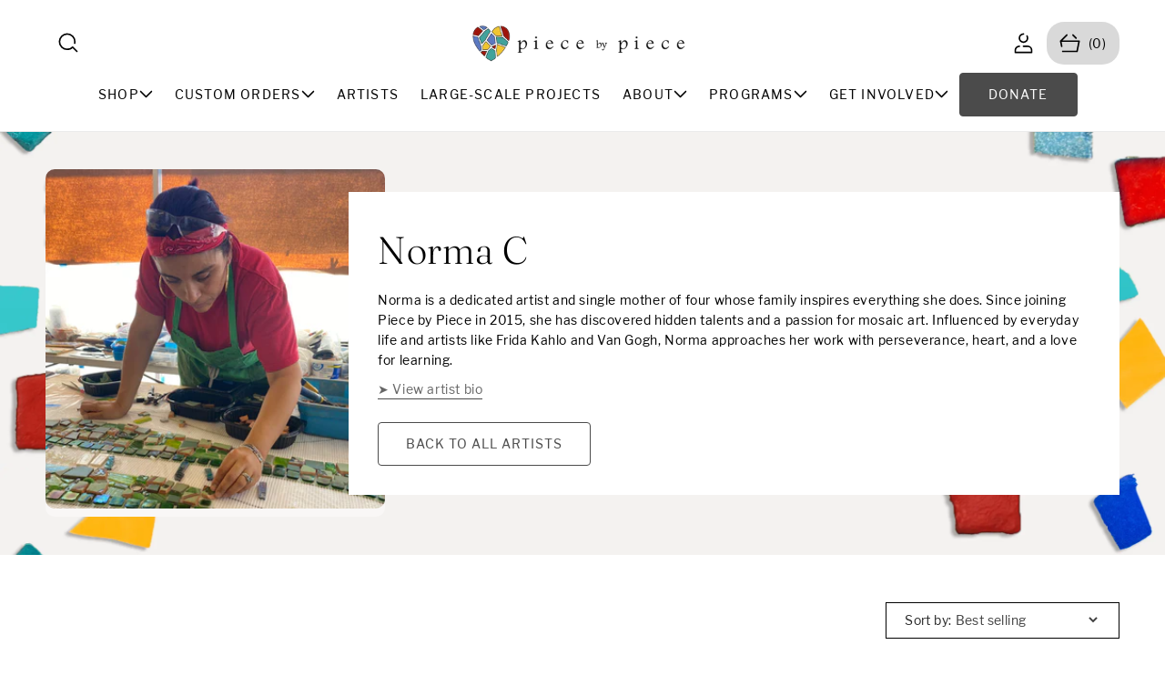

--- FILE ---
content_type: text/html; charset=utf-8
request_url: https://www.piecebypiece.org/collections/norma-c
body_size: 38599
content:
<!doctype html>
<html class="no-js" lang="en">
  <head>
    <meta charset="utf-8">
    <meta http-equiv="X-UA-Compatible" content="IE=edge">
    <meta name="viewport" content="width=device-width,initial-scale=1">
    <meta name="theme-color" content="">
    <link rel="canonical" href="https://www.piecebypiece.org/collections/norma-c"><link rel="icon" type="image/png" href="//www.piecebypiece.org/cdn/shop/files/PxP_Icon_2b2907fb-31fa-47fc-a9c0-3a7d5f638386.png?crop=center&height=32&v=1739846357&width=32"><link rel="preconnect" href="https://fonts.shopifycdn.com" crossorigin><title>
      Norma C
 &ndash; Piece by Piece Los Angeles</title>

    
      <meta name="description" content="Norma is a dedicated artist and single mother of four whose family inspires everything she does. Since joining Piece by Piece in 2015, she has discovered hidden talents and a passion for mosaic art. Influenced by everyday life and artists like Frida Kahlo and Van Gogh, Norma approaches her work with perseverance, heart">
    

    

<meta property="og:site_name" content="Piece by Piece Los Angeles">
<meta property="og:url" content="https://www.piecebypiece.org/collections/norma-c">
<meta property="og:title" content="Norma C">
<meta property="og:type" content="website">
<meta property="og:description" content="Norma is a dedicated artist and single mother of four whose family inspires everything she does. Since joining Piece by Piece in 2015, she has discovered hidden talents and a passion for mosaic art. Influenced by everyday life and artists like Frida Kahlo and Van Gogh, Norma approaches her work with perseverance, heart"><meta property="og:image" content="http://www.piecebypiece.org/cdn/shop/collections/Norma.webp?v=1669867093">
  <meta property="og:image:secure_url" content="https://www.piecebypiece.org/cdn/shop/collections/Norma.webp?v=1669867093">
  <meta property="og:image:width" content="352">
  <meta property="og:image:height" content="352"><meta name="twitter:card" content="summary_large_image">
<meta name="twitter:title" content="Norma C">
<meta name="twitter:description" content="Norma is a dedicated artist and single mother of four whose family inspires everything she does. Since joining Piece by Piece in 2015, she has discovered hidden talents and a passion for mosaic art. Influenced by everyday life and artists like Frida Kahlo and Van Gogh, Norma approaches her work with perseverance, heart">

    <link rel="preload" href="//www.piecebypiece.org/cdn/shop/t/15/assets/slide-swiper.css?v=2923403319165135111737688256" as="style" onload="this.onload=null;this.rel='stylesheet'">
<noscript><link href="//www.piecebypiece.org/cdn/shop/t/15/assets/slide-swiper.css?v=2923403319165135111737688256" rel="stylesheet" type="text/css" media="all" /></noscript>

    <script>
      var HeightObserver = class extends HTMLElement {
      constructor() {
        super();
        if (window.ResizeObserver) {
          new ResizeObserver(this._updateCustomProperties.bind(this)).observe(this);
        }
      }
      connectedCallback() {
        if (!window.ResizeObserver) {
          document.documentElement.style.setProperty(`--${this.getAttribute("variable")}-height`, `${this.clientHeight.toFixed(1)}px`);
        }
      }
      _updateCustomProperties(entries) {
        requestAnimationFrame(() => {
          entries.forEach((entry) => {
            if (entry.target === this) {
              const height = entry.borderBoxSize ? entry.borderBoxSize.length > 0 ? entry.borderBoxSize[0].blockSize : entry.borderBoxSize.blockSize : entry.target.clientHeight;
              document.documentElement.style.setProperty(`--${this.getAttribute("variable")}-height`, `${height}px`);
            }
          });
        });
      }
    };
    if (!window.customElements.get("height-observer")) {
      window.customElements.define("height-observer", HeightObserver);
    }
    </script>
    <script src="//www.piecebypiece.org/cdn/shop/t/15/assets/constants.js?v=58251544750838685771737688256" defer="defer"></script>
    <script src="//www.piecebypiece.org/cdn/shop/t/15/assets/pubsub.js?v=158357773527763999511737688258" defer="defer"></script>
    <script src="//www.piecebypiece.org/cdn/shop/t/15/assets/slide-swiper.js?v=61446631460755333181737688257" defer="defer"></script>
    <script src="//www.piecebypiece.org/cdn/shop/t/15/assets/theme.js?v=130200069525829316191737688292" defer="defer"></script><script src="//www.piecebypiece.org/cdn/shop/t/15/assets/animations.js?v=88693664871331136111737688257" defer="defer"></script><script>window.performance && window.performance.mark && window.performance.mark('shopify.content_for_header.start');</script><meta name="google-site-verification" content="A5KHOxJrR_E3W4WhGpTVqH76zmSPDeqQ7bzq8g8YVfI">
<meta name="google-site-verification" content="cKu0DtuhPDCNvuKHnQTSXDorABk8L41ACNFjqEC-8r0">
<meta name="facebook-domain-verification" content="4lvafip9dxufyot3s4kh3hza58gz2u">
<meta id="shopify-digital-wallet" name="shopify-digital-wallet" content="/64322863329/digital_wallets/dialog">
<meta name="shopify-checkout-api-token" content="8ddd713081b2d09f14bbc5cdada7d0e9">
<meta id="in-context-paypal-metadata" data-shop-id="64322863329" data-venmo-supported="true" data-environment="production" data-locale="en_US" data-paypal-v4="true" data-currency="USD">
<link rel="alternate" type="application/atom+xml" title="Feed" href="/collections/norma-c.atom" />
<link rel="alternate" type="application/json+oembed" href="https://www.piecebypiece.org/collections/norma-c.oembed">
<script async="async" src="/checkouts/internal/preloads.js?locale=en-US"></script>
<link rel="preconnect" href="https://shop.app" crossorigin="anonymous">
<script async="async" src="https://shop.app/checkouts/internal/preloads.js?locale=en-US&shop_id=64322863329" crossorigin="anonymous"></script>
<script id="apple-pay-shop-capabilities" type="application/json">{"shopId":64322863329,"countryCode":"US","currencyCode":"USD","merchantCapabilities":["supports3DS"],"merchantId":"gid:\/\/shopify\/Shop\/64322863329","merchantName":"Piece by Piece Los Angeles","requiredBillingContactFields":["postalAddress","email"],"requiredShippingContactFields":["postalAddress","email"],"shippingType":"shipping","supportedNetworks":["visa","masterCard","amex","discover","elo","jcb"],"total":{"type":"pending","label":"Piece by Piece Los Angeles","amount":"1.00"},"shopifyPaymentsEnabled":true,"supportsSubscriptions":true}</script>
<script id="shopify-features" type="application/json">{"accessToken":"8ddd713081b2d09f14bbc5cdada7d0e9","betas":["rich-media-storefront-analytics"],"domain":"www.piecebypiece.org","predictiveSearch":true,"shopId":64322863329,"locale":"en"}</script>
<script>var Shopify = Shopify || {};
Shopify.shop = "piece-by-piece-los-angeles.myshopify.com";
Shopify.locale = "en";
Shopify.currency = {"active":"USD","rate":"1.0"};
Shopify.country = "US";
Shopify.theme = {"name":"Retro","id":148191412449,"schema_name":"Retro","schema_version":"1.0.3","theme_store_id":2630,"role":"main"};
Shopify.theme.handle = "null";
Shopify.theme.style = {"id":null,"handle":null};
Shopify.cdnHost = "www.piecebypiece.org/cdn";
Shopify.routes = Shopify.routes || {};
Shopify.routes.root = "/";</script>
<script type="module">!function(o){(o.Shopify=o.Shopify||{}).modules=!0}(window);</script>
<script>!function(o){function n(){var o=[];function n(){o.push(Array.prototype.slice.apply(arguments))}return n.q=o,n}var t=o.Shopify=o.Shopify||{};t.loadFeatures=n(),t.autoloadFeatures=n()}(window);</script>
<script>
  window.ShopifyPay = window.ShopifyPay || {};
  window.ShopifyPay.apiHost = "shop.app\/pay";
  window.ShopifyPay.redirectState = null;
</script>
<script id="shop-js-analytics" type="application/json">{"pageType":"collection"}</script>
<script defer="defer" async type="module" src="//www.piecebypiece.org/cdn/shopifycloud/shop-js/modules/v2/client.init-shop-cart-sync_C5BV16lS.en.esm.js"></script>
<script defer="defer" async type="module" src="//www.piecebypiece.org/cdn/shopifycloud/shop-js/modules/v2/chunk.common_CygWptCX.esm.js"></script>
<script type="module">
  await import("//www.piecebypiece.org/cdn/shopifycloud/shop-js/modules/v2/client.init-shop-cart-sync_C5BV16lS.en.esm.js");
await import("//www.piecebypiece.org/cdn/shopifycloud/shop-js/modules/v2/chunk.common_CygWptCX.esm.js");

  window.Shopify.SignInWithShop?.initShopCartSync?.({"fedCMEnabled":true,"windoidEnabled":true});

</script>
<script>
  window.Shopify = window.Shopify || {};
  if (!window.Shopify.featureAssets) window.Shopify.featureAssets = {};
  window.Shopify.featureAssets['shop-js'] = {"shop-cart-sync":["modules/v2/client.shop-cart-sync_ZFArdW7E.en.esm.js","modules/v2/chunk.common_CygWptCX.esm.js"],"init-fed-cm":["modules/v2/client.init-fed-cm_CmiC4vf6.en.esm.js","modules/v2/chunk.common_CygWptCX.esm.js"],"shop-button":["modules/v2/client.shop-button_tlx5R9nI.en.esm.js","modules/v2/chunk.common_CygWptCX.esm.js"],"shop-cash-offers":["modules/v2/client.shop-cash-offers_DOA2yAJr.en.esm.js","modules/v2/chunk.common_CygWptCX.esm.js","modules/v2/chunk.modal_D71HUcav.esm.js"],"init-windoid":["modules/v2/client.init-windoid_sURxWdc1.en.esm.js","modules/v2/chunk.common_CygWptCX.esm.js"],"shop-toast-manager":["modules/v2/client.shop-toast-manager_ClPi3nE9.en.esm.js","modules/v2/chunk.common_CygWptCX.esm.js"],"init-shop-email-lookup-coordinator":["modules/v2/client.init-shop-email-lookup-coordinator_B8hsDcYM.en.esm.js","modules/v2/chunk.common_CygWptCX.esm.js"],"init-shop-cart-sync":["modules/v2/client.init-shop-cart-sync_C5BV16lS.en.esm.js","modules/v2/chunk.common_CygWptCX.esm.js"],"avatar":["modules/v2/client.avatar_BTnouDA3.en.esm.js"],"pay-button":["modules/v2/client.pay-button_FdsNuTd3.en.esm.js","modules/v2/chunk.common_CygWptCX.esm.js"],"init-customer-accounts":["modules/v2/client.init-customer-accounts_DxDtT_ad.en.esm.js","modules/v2/client.shop-login-button_C5VAVYt1.en.esm.js","modules/v2/chunk.common_CygWptCX.esm.js","modules/v2/chunk.modal_D71HUcav.esm.js"],"init-shop-for-new-customer-accounts":["modules/v2/client.init-shop-for-new-customer-accounts_ChsxoAhi.en.esm.js","modules/v2/client.shop-login-button_C5VAVYt1.en.esm.js","modules/v2/chunk.common_CygWptCX.esm.js","modules/v2/chunk.modal_D71HUcav.esm.js"],"shop-login-button":["modules/v2/client.shop-login-button_C5VAVYt1.en.esm.js","modules/v2/chunk.common_CygWptCX.esm.js","modules/v2/chunk.modal_D71HUcav.esm.js"],"init-customer-accounts-sign-up":["modules/v2/client.init-customer-accounts-sign-up_CPSyQ0Tj.en.esm.js","modules/v2/client.shop-login-button_C5VAVYt1.en.esm.js","modules/v2/chunk.common_CygWptCX.esm.js","modules/v2/chunk.modal_D71HUcav.esm.js"],"shop-follow-button":["modules/v2/client.shop-follow-button_Cva4Ekp9.en.esm.js","modules/v2/chunk.common_CygWptCX.esm.js","modules/v2/chunk.modal_D71HUcav.esm.js"],"checkout-modal":["modules/v2/client.checkout-modal_BPM8l0SH.en.esm.js","modules/v2/chunk.common_CygWptCX.esm.js","modules/v2/chunk.modal_D71HUcav.esm.js"],"lead-capture":["modules/v2/client.lead-capture_Bi8yE_yS.en.esm.js","modules/v2/chunk.common_CygWptCX.esm.js","modules/v2/chunk.modal_D71HUcav.esm.js"],"shop-login":["modules/v2/client.shop-login_D6lNrXab.en.esm.js","modules/v2/chunk.common_CygWptCX.esm.js","modules/v2/chunk.modal_D71HUcav.esm.js"],"payment-terms":["modules/v2/client.payment-terms_CZxnsJam.en.esm.js","modules/v2/chunk.common_CygWptCX.esm.js","modules/v2/chunk.modal_D71HUcav.esm.js"]};
</script>
<script>(function() {
  var isLoaded = false;
  function asyncLoad() {
    if (isLoaded) return;
    isLoaded = true;
    var urls = ["https:\/\/cdn.weglot.com\/weglot_script_tag.js?shop=piece-by-piece-los-angeles.myshopify.com","https:\/\/front.optimonk.com\/public\/184778\/shopify\/preload.js?shop=piece-by-piece-los-angeles.myshopify.com","https:\/\/cdn.shoppinggives.com\/cc-utilities\/shopify.js?store-id=2ef5c3ee-67b3-4554-b41e-57fae7200e29\u0026shop=piece-by-piece-los-angeles.myshopify.com","https:\/\/tools.luckyorange.com\/core\/lo.js?site-id=293bf2ee\u0026shop=piece-by-piece-los-angeles.myshopify.com","https:\/\/cdn.nfcube.com\/instafeed-571cf5e5d3a7d48c5f020e7de2fa1d9d.js?shop=piece-by-piece-los-angeles.myshopify.com","https:\/\/ideafyi.oss-us-west-1.aliyuncs.com\/js\/blocker.js?v=2\u0026shop=piece-by-piece-los-angeles.myshopify.com","https:\/\/cdn.giftcardpro.app\/build\/storefront\/storefront.js?shop=piece-by-piece-los-angeles.myshopify.com"];
    for (var i = 0; i < urls.length; i++) {
      var s = document.createElement('script');
      s.type = 'text/javascript';
      s.async = true;
      s.src = urls[i];
      var x = document.getElementsByTagName('script')[0];
      x.parentNode.insertBefore(s, x);
    }
  };
  if(window.attachEvent) {
    window.attachEvent('onload', asyncLoad);
  } else {
    window.addEventListener('load', asyncLoad, false);
  }
})();</script>
<script id="__st">var __st={"a":64322863329,"offset":-28800,"reqid":"0f4f4d08-e00f-4790-80e8-0354f0338e61-1768743969","pageurl":"www.piecebypiece.org\/collections\/norma-c","u":"dd95b4c495dd","p":"collection","rtyp":"collection","rid":412268232929};</script>
<script>window.ShopifyPaypalV4VisibilityTracking = true;</script>
<script id="captcha-bootstrap">!function(){'use strict';const t='contact',e='account',n='new_comment',o=[[t,t],['blogs',n],['comments',n],[t,'customer']],c=[[e,'customer_login'],[e,'guest_login'],[e,'recover_customer_password'],[e,'create_customer']],r=t=>t.map((([t,e])=>`form[action*='/${t}']:not([data-nocaptcha='true']) input[name='form_type'][value='${e}']`)).join(','),a=t=>()=>t?[...document.querySelectorAll(t)].map((t=>t.form)):[];function s(){const t=[...o],e=r(t);return a(e)}const i='password',u='form_key',d=['recaptcha-v3-token','g-recaptcha-response','h-captcha-response',i],f=()=>{try{return window.sessionStorage}catch{return}},m='__shopify_v',_=t=>t.elements[u];function p(t,e,n=!1){try{const o=window.sessionStorage,c=JSON.parse(o.getItem(e)),{data:r}=function(t){const{data:e,action:n}=t;return t[m]||n?{data:e,action:n}:{data:t,action:n}}(c);for(const[e,n]of Object.entries(r))t.elements[e]&&(t.elements[e].value=n);n&&o.removeItem(e)}catch(o){console.error('form repopulation failed',{error:o})}}const l='form_type',E='cptcha';function T(t){t.dataset[E]=!0}const w=window,h=w.document,L='Shopify',v='ce_forms',y='captcha';let A=!1;((t,e)=>{const n=(g='f06e6c50-85a8-45c8-87d0-21a2b65856fe',I='https://cdn.shopify.com/shopifycloud/storefront-forms-hcaptcha/ce_storefront_forms_captcha_hcaptcha.v1.5.2.iife.js',D={infoText:'Protected by hCaptcha',privacyText:'Privacy',termsText:'Terms'},(t,e,n)=>{const o=w[L][v],c=o.bindForm;if(c)return c(t,g,e,D).then(n);var r;o.q.push([[t,g,e,D],n]),r=I,A||(h.body.append(Object.assign(h.createElement('script'),{id:'captcha-provider',async:!0,src:r})),A=!0)});var g,I,D;w[L]=w[L]||{},w[L][v]=w[L][v]||{},w[L][v].q=[],w[L][y]=w[L][y]||{},w[L][y].protect=function(t,e){n(t,void 0,e),T(t)},Object.freeze(w[L][y]),function(t,e,n,w,h,L){const[v,y,A,g]=function(t,e,n){const i=e?o:[],u=t?c:[],d=[...i,...u],f=r(d),m=r(i),_=r(d.filter((([t,e])=>n.includes(e))));return[a(f),a(m),a(_),s()]}(w,h,L),I=t=>{const e=t.target;return e instanceof HTMLFormElement?e:e&&e.form},D=t=>v().includes(t);t.addEventListener('submit',(t=>{const e=I(t);if(!e)return;const n=D(e)&&!e.dataset.hcaptchaBound&&!e.dataset.recaptchaBound,o=_(e),c=g().includes(e)&&(!o||!o.value);(n||c)&&t.preventDefault(),c&&!n&&(function(t){try{if(!f())return;!function(t){const e=f();if(!e)return;const n=_(t);if(!n)return;const o=n.value;o&&e.removeItem(o)}(t);const e=Array.from(Array(32),(()=>Math.random().toString(36)[2])).join('');!function(t,e){_(t)||t.append(Object.assign(document.createElement('input'),{type:'hidden',name:u})),t.elements[u].value=e}(t,e),function(t,e){const n=f();if(!n)return;const o=[...t.querySelectorAll(`input[type='${i}']`)].map((({name:t})=>t)),c=[...d,...o],r={};for(const[a,s]of new FormData(t).entries())c.includes(a)||(r[a]=s);n.setItem(e,JSON.stringify({[m]:1,action:t.action,data:r}))}(t,e)}catch(e){console.error('failed to persist form',e)}}(e),e.submit())}));const S=(t,e)=>{t&&!t.dataset[E]&&(n(t,e.some((e=>e===t))),T(t))};for(const o of['focusin','change'])t.addEventListener(o,(t=>{const e=I(t);D(e)&&S(e,y())}));const B=e.get('form_key'),M=e.get(l),P=B&&M;t.addEventListener('DOMContentLoaded',(()=>{const t=y();if(P)for(const e of t)e.elements[l].value===M&&p(e,B);[...new Set([...A(),...v().filter((t=>'true'===t.dataset.shopifyCaptcha))])].forEach((e=>S(e,t)))}))}(h,new URLSearchParams(w.location.search),n,t,e,['guest_login'])})(!0,!0)}();</script>
<script integrity="sha256-4kQ18oKyAcykRKYeNunJcIwy7WH5gtpwJnB7kiuLZ1E=" data-source-attribution="shopify.loadfeatures" defer="defer" src="//www.piecebypiece.org/cdn/shopifycloud/storefront/assets/storefront/load_feature-a0a9edcb.js" crossorigin="anonymous"></script>
<script crossorigin="anonymous" defer="defer" src="//www.piecebypiece.org/cdn/shopifycloud/storefront/assets/shopify_pay/storefront-65b4c6d7.js?v=20250812"></script>
<script data-source-attribution="shopify.dynamic_checkout.dynamic.init">var Shopify=Shopify||{};Shopify.PaymentButton=Shopify.PaymentButton||{isStorefrontPortableWallets:!0,init:function(){window.Shopify.PaymentButton.init=function(){};var t=document.createElement("script");t.src="https://www.piecebypiece.org/cdn/shopifycloud/portable-wallets/latest/portable-wallets.en.js",t.type="module",document.head.appendChild(t)}};
</script>
<script data-source-attribution="shopify.dynamic_checkout.buyer_consent">
  function portableWalletsHideBuyerConsent(e){var t=document.getElementById("shopify-buyer-consent"),n=document.getElementById("shopify-subscription-policy-button");t&&n&&(t.classList.add("hidden"),t.setAttribute("aria-hidden","true"),n.removeEventListener("click",e))}function portableWalletsShowBuyerConsent(e){var t=document.getElementById("shopify-buyer-consent"),n=document.getElementById("shopify-subscription-policy-button");t&&n&&(t.classList.remove("hidden"),t.removeAttribute("aria-hidden"),n.addEventListener("click",e))}window.Shopify?.PaymentButton&&(window.Shopify.PaymentButton.hideBuyerConsent=portableWalletsHideBuyerConsent,window.Shopify.PaymentButton.showBuyerConsent=portableWalletsShowBuyerConsent);
</script>
<script data-source-attribution="shopify.dynamic_checkout.cart.bootstrap">document.addEventListener("DOMContentLoaded",(function(){function t(){return document.querySelector("shopify-accelerated-checkout-cart, shopify-accelerated-checkout")}if(t())Shopify.PaymentButton.init();else{new MutationObserver((function(e,n){t()&&(Shopify.PaymentButton.init(),n.disconnect())})).observe(document.body,{childList:!0,subtree:!0})}}));
</script>
<link id="shopify-accelerated-checkout-styles" rel="stylesheet" media="screen" href="https://www.piecebypiece.org/cdn/shopifycloud/portable-wallets/latest/accelerated-checkout-backwards-compat.css" crossorigin="anonymous">
<style id="shopify-accelerated-checkout-cart">
        #shopify-buyer-consent {
  margin-top: 1em;
  display: inline-block;
  width: 100%;
}

#shopify-buyer-consent.hidden {
  display: none;
}

#shopify-subscription-policy-button {
  background: none;
  border: none;
  padding: 0;
  text-decoration: underline;
  font-size: inherit;
  cursor: pointer;
}

#shopify-subscription-policy-button::before {
  box-shadow: none;
}

      </style>

<script>window.performance && window.performance.mark && window.performance.mark('shopify.content_for_header.end');</script>

    <style data-shopify>
      
        :root,
        .color-background-1 {
          --color-background: 255,255,255;
        
          --gradient-background: #ffffff;
        

        

        --color-foreground: 0,0,0;
        --color-background-contrast: 191,191,191;
        --color-shadow: 0,0,0;
        --color-button: 75,75,75;
        --color-button-text: 255,255,255;
        --color-secondary-button: 255,255,255;
        --color-secondary-button-text: 75,75,75;
        --color-link: 75,75,75;
        --color-button-hover: 158,20,10;
        --color-button-text-hover: 255,255,255;
        --color-badge-foreground: 0,0,0;
        --color-badge-background: 255,255,255;
        --payment-terms-background-color: rgb(255 255 255);
      }
      
        
        .color-background-2 {
          --color-background: 250,242,230;
        
          --gradient-background: #faf2e6;
        

        

        --color-foreground: 18,18,18;
        --color-background-contrast: 229,187,124;
        --color-shadow: 0,0,0;
        --color-button: 75,75,75;
        --color-button-text: 255,255,255;
        --color-secondary-button: 250,242,230;
        --color-secondary-button-text: 75,75,75;
        --color-link: 75,75,75;
        --color-button-hover: 90,120,193;
        --color-button-text-hover: 255,255,255;
        --color-badge-foreground: 18,18,18;
        --color-badge-background: 250,242,230;
        --payment-terms-background-color: rgb(250 242 230);
      }
      
        
        .color-inverse {
          --color-background: 255,255,255;
        
          --gradient-background: #ffffff;
        

        

        --color-foreground: 18,18,18;
        --color-background-contrast: 191,191,191;
        --color-shadow: 0,0,0;
        --color-button: 75,75,75;
        --color-button-text: 255,255,255;
        --color-secondary-button: 255,255,255;
        --color-secondary-button-text: 75,75,75;
        --color-link: 75,75,75;
        --color-button-hover: 193,100,82;
        --color-button-text-hover: 255,255,255;
        --color-badge-foreground: 18,18,18;
        --color-badge-background: 255,255,255;
        --payment-terms-background-color: rgb(255 255 255);
      }
      
        
        .color-accent-1 {
          --color-background: 0,69,88;
        
          --gradient-background: #004558;
        

        

        --color-foreground: 255,255,255;
        --color-background-contrast: 0,89,114;
        --color-shadow: 0,0,0;
        --color-button: 250,242,230;
        --color-button-text: 75,75,75;
        --color-secondary-button: 0,69,88;
        --color-secondary-button-text: 250,242,230;
        --color-link: 250,242,230;
        --color-button-hover: 250,242,230;
        --color-button-text-hover: 75,75,75;
        --color-badge-foreground: 255,255,255;
        --color-badge-background: 0,69,88;
        --payment-terms-background-color: rgb(0 69 88);
      }
      
        
        .color-accent-2 {
          --color-background: 0,0,0;
        
          --gradient-background: #000000;
        

        

        --color-foreground: 255,255,255;
        --color-background-contrast: 128,128,128;
        --color-shadow: 0,0,0;
        --color-button: 255,255,255;
        --color-button-text: 18,18,18;
        --color-secondary-button: 0,0,0;
        --color-secondary-button-text: 255,255,255;
        --color-link: 255,255,255;
        --color-button-hover: 18,18,18;
        --color-button-text-hover: 255,255,255;
        --color-badge-foreground: 255,255,255;
        --color-badge-background: 0,0,0;
        --payment-terms-background-color: rgb(0 0 0);
      }
      
        
        .color-accent-3 {
          --color-background: 0,0,0;
        
          --gradient-background: rgba(0,0,0,0);
        

        

        --color-foreground: 18,18,18;
        --color-background-contrast: 128,128,128;
        --color-shadow: 0,0,0;
        --color-button: 158,20,10;
        --color-button-text: 255,255,255;
        --color-secondary-button: 0,0,0;
        --color-secondary-button-text: 158,20,10;
        --color-link: 158,20,10;
        --color-button-hover: 18,18,18;
        --color-button-text-hover: 255,255,255;
        --color-badge-foreground: 18,18,18;
        --color-badge-background: 0,0,0;
        --payment-terms-background-color: rgb(0 0 0);
      }
      
        
        .color-scheme-83ddf89a-39d8-4939-8309-70b3a9ca32f0 {
          --color-background: 249,247,246;
        
          --gradient-background: #f9f7f6;
        

        

        --color-foreground: 0,0,0;
        --color-background-contrast: 198,179,170;
        --color-shadow: 0,0,0;
        --color-button: 18,18,18;
        --color-button-text: 255,255,255;
        --color-secondary-button: 249,247,246;
        --color-secondary-button-text: 103,94,94;
        --color-link: 103,94,94;
        --color-button-hover: 91,57,21;
        --color-button-text-hover: 255,255,255;
        --color-badge-foreground: 0,0,0;
        --color-badge-background: 249,247,246;
        --payment-terms-background-color: rgb(249 247 246);
      }
      
        
        .color-scheme-5283a9b2-b3fc-409d-9beb-3c6ecca992d1 {
          --color-background: 0,0,0;
        
          --gradient-background: rgba(0,0,0,0);
        

        

        --color-foreground: 255,255,255;
        --color-background-contrast: 128,128,128;
        --color-shadow: 18,18,18;
        --color-button: 158,20,10;
        --color-button-text: 255,255,255;
        --color-secondary-button: 0,0,0;
        --color-secondary-button-text: 255,255,255;
        --color-link: 255,255,255;
        --color-button-hover: 255,255,255;
        --color-button-text-hover: 18,18,18;
        --color-badge-foreground: 255,255,255;
        --color-badge-background: 0,0,0;
        --payment-terms-background-color: rgb(0 0 0);
      }
      
        
        .color-scheme-656177d6-c51b-4f6f-80d0-560b55726393 {
          --color-background: 252,252,252;
        
          --gradient-background: #fcfcfc;
        

        

        --color-foreground: 0,0,0;
        --color-background-contrast: 188,188,188;
        --color-shadow: 0,0,0;
        --color-button: 18,18,18;
        --color-button-text: 255,255,255;
        --color-secondary-button: 252,252,252;
        --color-secondary-button-text: 49,154,147;
        --color-link: 49,154,147;
        --color-button-hover: 49,154,147;
        --color-button-text-hover: 255,255,255;
        --color-badge-foreground: 0,0,0;
        --color-badge-background: 252,252,252;
        --payment-terms-background-color: rgb(252 252 252);
      }
      

      body, .color-background-1, .color-background-2, .color-inverse, .color-accent-1, .color-accent-2, .color-accent-3, .color-scheme-83ddf89a-39d8-4939-8309-70b3a9ca32f0, .color-scheme-5283a9b2-b3fc-409d-9beb-3c6ecca992d1, .color-scheme-656177d6-c51b-4f6f-80d0-560b55726393 {
        color: rgb(var(--color-foreground));
        background-color: rgb(var(--color-background));
      }
    </style>
    
                            <link href="//www.piecebypiece.org/cdn/shop/t/15/assets/theme.css?v=99546729429356567291747275545" rel="stylesheet" type="text/css" media="all" />

                            <style>
                              /* Prevent CLS from font loading */
                              @font-face {
                                font-family: 'Libre Franklin Fallback';
                                src: local('Arial');
                                size-adjust: 100%;
                                ascent-override: 95%;
                                descent-override: 25%;
                                line-gap-override: 0%;
                              }
                              @font-face {
                                font-family: 'Fraunces Fallback';
                                src: local('Georgia');
                                size-adjust: 105%;
                                ascent-override: 90%;
                                descent-override: 22%;
                                line-gap-override: 0%;
                              }
                            </style><link rel="preload" as="font" href="//www.piecebypiece.org/cdn/fonts/libre_franklin/librefranklin_n4.a9b0508e1ffb743a0fd6d0614768959c54a27d86.woff2" type="font/woff2" crossorigin><link rel="preload" as="font" href="//www.piecebypiece.org/cdn/fonts/fraunces/fraunces_n3.eb6167b8e91a4d1bd5856f011cf4040a1c7f82c4.woff2" type="font/woff2" crossorigin><link rel="stylesheet" href="//www.piecebypiece.org/cdn/shop/t/15/assets/component-predictive-search.css?v=132141155922737247571737688257"><script>
      document.documentElement.className = document.documentElement.className.replace('no-js', 'js');
      if (Shopify.designMode) {
        document.documentElement.classList.add('shopify-design-mode');
      }
    </script>
    <meta name="google-site-verification" content="ovSnaPsPkkhCSSioLFAMg1QKH5WLgIxX-ltaywr-VMg" />
    <!-- Fundraise Up: the new standard for online giving -->
<script>(function(w,d,s,n,a){if(!w[n]){var l='call,catch,on,once,set,then,track,openCheckout'
.split(','),i,o=function(n){return'function'==typeof n?o.l.push([arguments])&&o
:function(){return o.l.push([n,arguments])&&o}},t=d.getElementsByTagName(s)[0],
j=d.createElement(s);j.async=!0;j.src='https://cdn.fundraiseup.com/widget/'+a+'';
t.parentNode.insertBefore(j,t);o.s=Date.now();o.v=5;o.h=w.location.href;o.l=[];
for(i=0;i<8;i++)o[l[i]]=o(l[i]);w[n]=o}
})(window,document,'script','FundraiseUp','ATBXANHU');</script>
<!-- End Fundraise Up -->
  <link href="https://monorail-edge.shopifysvc.com" rel="dns-prefetch">
<script>(function(){if ("sendBeacon" in navigator && "performance" in window) {try {var session_token_from_headers = performance.getEntriesByType('navigation')[0].serverTiming.find(x => x.name == '_s').description;} catch {var session_token_from_headers = undefined;}var session_cookie_matches = document.cookie.match(/_shopify_s=([^;]*)/);var session_token_from_cookie = session_cookie_matches && session_cookie_matches.length === 2 ? session_cookie_matches[1] : "";var session_token = session_token_from_headers || session_token_from_cookie || "";function handle_abandonment_event(e) {var entries = performance.getEntries().filter(function(entry) {return /monorail-edge.shopifysvc.com/.test(entry.name);});if (!window.abandonment_tracked && entries.length === 0) {window.abandonment_tracked = true;var currentMs = Date.now();var navigation_start = performance.timing.navigationStart;var payload = {shop_id: 64322863329,url: window.location.href,navigation_start,duration: currentMs - navigation_start,session_token,page_type: "collection"};window.navigator.sendBeacon("https://monorail-edge.shopifysvc.com/v1/produce", JSON.stringify({schema_id: "online_store_buyer_site_abandonment/1.1",payload: payload,metadata: {event_created_at_ms: currentMs,event_sent_at_ms: currentMs}}));}}window.addEventListener('pagehide', handle_abandonment_event);}}());</script>
<script id="web-pixels-manager-setup">(function e(e,d,r,n,o){if(void 0===o&&(o={}),!Boolean(null===(a=null===(i=window.Shopify)||void 0===i?void 0:i.analytics)||void 0===a?void 0:a.replayQueue)){var i,a;window.Shopify=window.Shopify||{};var t=window.Shopify;t.analytics=t.analytics||{};var s=t.analytics;s.replayQueue=[],s.publish=function(e,d,r){return s.replayQueue.push([e,d,r]),!0};try{self.performance.mark("wpm:start")}catch(e){}var l=function(){var e={modern:/Edge?\/(1{2}[4-9]|1[2-9]\d|[2-9]\d{2}|\d{4,})\.\d+(\.\d+|)|Firefox\/(1{2}[4-9]|1[2-9]\d|[2-9]\d{2}|\d{4,})\.\d+(\.\d+|)|Chrom(ium|e)\/(9{2}|\d{3,})\.\d+(\.\d+|)|(Maci|X1{2}).+ Version\/(15\.\d+|(1[6-9]|[2-9]\d|\d{3,})\.\d+)([,.]\d+|)( \(\w+\)|)( Mobile\/\w+|) Safari\/|Chrome.+OPR\/(9{2}|\d{3,})\.\d+\.\d+|(CPU[ +]OS|iPhone[ +]OS|CPU[ +]iPhone|CPU IPhone OS|CPU iPad OS)[ +]+(15[._]\d+|(1[6-9]|[2-9]\d|\d{3,})[._]\d+)([._]\d+|)|Android:?[ /-](13[3-9]|1[4-9]\d|[2-9]\d{2}|\d{4,})(\.\d+|)(\.\d+|)|Android.+Firefox\/(13[5-9]|1[4-9]\d|[2-9]\d{2}|\d{4,})\.\d+(\.\d+|)|Android.+Chrom(ium|e)\/(13[3-9]|1[4-9]\d|[2-9]\d{2}|\d{4,})\.\d+(\.\d+|)|SamsungBrowser\/([2-9]\d|\d{3,})\.\d+/,legacy:/Edge?\/(1[6-9]|[2-9]\d|\d{3,})\.\d+(\.\d+|)|Firefox\/(5[4-9]|[6-9]\d|\d{3,})\.\d+(\.\d+|)|Chrom(ium|e)\/(5[1-9]|[6-9]\d|\d{3,})\.\d+(\.\d+|)([\d.]+$|.*Safari\/(?![\d.]+ Edge\/[\d.]+$))|(Maci|X1{2}).+ Version\/(10\.\d+|(1[1-9]|[2-9]\d|\d{3,})\.\d+)([,.]\d+|)( \(\w+\)|)( Mobile\/\w+|) Safari\/|Chrome.+OPR\/(3[89]|[4-9]\d|\d{3,})\.\d+\.\d+|(CPU[ +]OS|iPhone[ +]OS|CPU[ +]iPhone|CPU IPhone OS|CPU iPad OS)[ +]+(10[._]\d+|(1[1-9]|[2-9]\d|\d{3,})[._]\d+)([._]\d+|)|Android:?[ /-](13[3-9]|1[4-9]\d|[2-9]\d{2}|\d{4,})(\.\d+|)(\.\d+|)|Mobile Safari.+OPR\/([89]\d|\d{3,})\.\d+\.\d+|Android.+Firefox\/(13[5-9]|1[4-9]\d|[2-9]\d{2}|\d{4,})\.\d+(\.\d+|)|Android.+Chrom(ium|e)\/(13[3-9]|1[4-9]\d|[2-9]\d{2}|\d{4,})\.\d+(\.\d+|)|Android.+(UC? ?Browser|UCWEB|U3)[ /]?(15\.([5-9]|\d{2,})|(1[6-9]|[2-9]\d|\d{3,})\.\d+)\.\d+|SamsungBrowser\/(5\.\d+|([6-9]|\d{2,})\.\d+)|Android.+MQ{2}Browser\/(14(\.(9|\d{2,})|)|(1[5-9]|[2-9]\d|\d{3,})(\.\d+|))(\.\d+|)|K[Aa][Ii]OS\/(3\.\d+|([4-9]|\d{2,})\.\d+)(\.\d+|)/},d=e.modern,r=e.legacy,n=navigator.userAgent;return n.match(d)?"modern":n.match(r)?"legacy":"unknown"}(),u="modern"===l?"modern":"legacy",c=(null!=n?n:{modern:"",legacy:""})[u],f=function(e){return[e.baseUrl,"/wpm","/b",e.hashVersion,"modern"===e.buildTarget?"m":"l",".js"].join("")}({baseUrl:d,hashVersion:r,buildTarget:u}),m=function(e){var d=e.version,r=e.bundleTarget,n=e.surface,o=e.pageUrl,i=e.monorailEndpoint;return{emit:function(e){var a=e.status,t=e.errorMsg,s=(new Date).getTime(),l=JSON.stringify({metadata:{event_sent_at_ms:s},events:[{schema_id:"web_pixels_manager_load/3.1",payload:{version:d,bundle_target:r,page_url:o,status:a,surface:n,error_msg:t},metadata:{event_created_at_ms:s}}]});if(!i)return console&&console.warn&&console.warn("[Web Pixels Manager] No Monorail endpoint provided, skipping logging."),!1;try{return self.navigator.sendBeacon.bind(self.navigator)(i,l)}catch(e){}var u=new XMLHttpRequest;try{return u.open("POST",i,!0),u.setRequestHeader("Content-Type","text/plain"),u.send(l),!0}catch(e){return console&&console.warn&&console.warn("[Web Pixels Manager] Got an unhandled error while logging to Monorail."),!1}}}}({version:r,bundleTarget:l,surface:e.surface,pageUrl:self.location.href,monorailEndpoint:e.monorailEndpoint});try{o.browserTarget=l,function(e){var d=e.src,r=e.async,n=void 0===r||r,o=e.onload,i=e.onerror,a=e.sri,t=e.scriptDataAttributes,s=void 0===t?{}:t,l=document.createElement("script"),u=document.querySelector("head"),c=document.querySelector("body");if(l.async=n,l.src=d,a&&(l.integrity=a,l.crossOrigin="anonymous"),s)for(var f in s)if(Object.prototype.hasOwnProperty.call(s,f))try{l.dataset[f]=s[f]}catch(e){}if(o&&l.addEventListener("load",o),i&&l.addEventListener("error",i),u)u.appendChild(l);else{if(!c)throw new Error("Did not find a head or body element to append the script");c.appendChild(l)}}({src:f,async:!0,onload:function(){if(!function(){var e,d;return Boolean(null===(d=null===(e=window.Shopify)||void 0===e?void 0:e.analytics)||void 0===d?void 0:d.initialized)}()){var d=window.webPixelsManager.init(e)||void 0;if(d){var r=window.Shopify.analytics;r.replayQueue.forEach((function(e){var r=e[0],n=e[1],o=e[2];d.publishCustomEvent(r,n,o)})),r.replayQueue=[],r.publish=d.publishCustomEvent,r.visitor=d.visitor,r.initialized=!0}}},onerror:function(){return m.emit({status:"failed",errorMsg:"".concat(f," has failed to load")})},sri:function(e){var d=/^sha384-[A-Za-z0-9+/=]+$/;return"string"==typeof e&&d.test(e)}(c)?c:"",scriptDataAttributes:o}),m.emit({status:"loading"})}catch(e){m.emit({status:"failed",errorMsg:(null==e?void 0:e.message)||"Unknown error"})}}})({shopId: 64322863329,storefrontBaseUrl: "https://www.piecebypiece.org",extensionsBaseUrl: "https://extensions.shopifycdn.com/cdn/shopifycloud/web-pixels-manager",monorailEndpoint: "https://monorail-edge.shopifysvc.com/unstable/produce_batch",surface: "storefront-renderer",enabledBetaFlags: ["2dca8a86"],webPixelsConfigList: [{"id":"707756257","configuration":"{\"accountID\":\"184778\"}","eventPayloadVersion":"v1","runtimeContext":"STRICT","scriptVersion":"e9702cc0fbdd9453d46c7ca8e2f5a5f4","type":"APP","apiClientId":956606,"privacyPurposes":[],"dataSharingAdjustments":{"protectedCustomerApprovalScopes":["read_customer_personal_data"]}},{"id":"436076769","configuration":"{\"config\":\"{\\\"google_tag_ids\\\":[\\\"AW-11429461777\\\",\\\"AW-17045303360\\\",\\\"GT-TWQVGV9\\\"],\\\"target_country\\\":\\\"US\\\",\\\"gtag_events\\\":[{\\\"type\\\":\\\"begin_checkout\\\",\\\"action_label\\\":[\\\"G-Q4S09Z8MF4\\\",\\\"AW-17045303360\\\/JuaICKSgwMAaEMDg6r8_\\\"]},{\\\"type\\\":\\\"search\\\",\\\"action_label\\\":[\\\"G-Q4S09Z8MF4\\\",\\\"AW-17045303360\\\/CjrMCJ6gwMAaEMDg6r8_\\\"]},{\\\"type\\\":\\\"view_item\\\",\\\"action_label\\\":[\\\"G-Q4S09Z8MF4\\\",\\\"AW-17045303360\\\/5nhBCJugwMAaEMDg6r8_\\\",\\\"MC-SQEP9T6F0C\\\"]},{\\\"type\\\":\\\"purchase\\\",\\\"action_label\\\":[\\\"G-Q4S09Z8MF4\\\",\\\"AW-17045303360\\\/PzJhCJ2fwMAaEMDg6r8_\\\",\\\"MC-SQEP9T6F0C\\\"]},{\\\"type\\\":\\\"page_view\\\",\\\"action_label\\\":[\\\"G-Q4S09Z8MF4\\\",\\\"AW-17045303360\\\/57j0CJigwMAaEMDg6r8_\\\",\\\"MC-SQEP9T6F0C\\\"]},{\\\"type\\\":\\\"add_payment_info\\\",\\\"action_label\\\":[\\\"G-Q4S09Z8MF4\\\",\\\"AW-17045303360\\\/pee7COenwMAaEMDg6r8_\\\"]},{\\\"type\\\":\\\"add_to_cart\\\",\\\"action_label\\\":[\\\"G-Q4S09Z8MF4\\\",\\\"AW-17045303360\\\/sF0xCKGgwMAaEMDg6r8_\\\",\\\"AW-11429461777\\\/27r0CLPpxf0YEJH-_skq\\\"]}],\\\"enable_monitoring_mode\\\":false}\"}","eventPayloadVersion":"v1","runtimeContext":"OPEN","scriptVersion":"b2a88bafab3e21179ed38636efcd8a93","type":"APP","apiClientId":1780363,"privacyPurposes":[],"dataSharingAdjustments":{"protectedCustomerApprovalScopes":["read_customer_address","read_customer_email","read_customer_name","read_customer_personal_data","read_customer_phone"]}},{"id":"222855393","configuration":"{\"pixel_id\":\"419235683576011\",\"pixel_type\":\"facebook_pixel\",\"metaapp_system_user_token\":\"-\"}","eventPayloadVersion":"v1","runtimeContext":"OPEN","scriptVersion":"ca16bc87fe92b6042fbaa3acc2fbdaa6","type":"APP","apiClientId":2329312,"privacyPurposes":["ANALYTICS","MARKETING","SALE_OF_DATA"],"dataSharingAdjustments":{"protectedCustomerApprovalScopes":["read_customer_address","read_customer_email","read_customer_name","read_customer_personal_data","read_customer_phone"]}},{"id":"91160801","configuration":"{\"tagID\":\"2613209086975\"}","eventPayloadVersion":"v1","runtimeContext":"STRICT","scriptVersion":"18031546ee651571ed29edbe71a3550b","type":"APP","apiClientId":3009811,"privacyPurposes":["ANALYTICS","MARKETING","SALE_OF_DATA"],"dataSharingAdjustments":{"protectedCustomerApprovalScopes":["read_customer_address","read_customer_email","read_customer_name","read_customer_personal_data","read_customer_phone"]}},{"id":"6160609","configuration":"{\"siteId\":\"293bf2ee\",\"environment\":\"production\"}","eventPayloadVersion":"v1","runtimeContext":"STRICT","scriptVersion":"c66f5762e80601f1bfc6799b894f5761","type":"APP","apiClientId":187969,"privacyPurposes":["ANALYTICS","MARKETING","SALE_OF_DATA"],"dataSharingAdjustments":{"protectedCustomerApprovalScopes":[]}},{"id":"shopify-app-pixel","configuration":"{}","eventPayloadVersion":"v1","runtimeContext":"STRICT","scriptVersion":"0450","apiClientId":"shopify-pixel","type":"APP","privacyPurposes":["ANALYTICS","MARKETING"]},{"id":"shopify-custom-pixel","eventPayloadVersion":"v1","runtimeContext":"LAX","scriptVersion":"0450","apiClientId":"shopify-pixel","type":"CUSTOM","privacyPurposes":["ANALYTICS","MARKETING"]}],isMerchantRequest: false,initData: {"shop":{"name":"Piece by Piece Los Angeles","paymentSettings":{"currencyCode":"USD"},"myshopifyDomain":"piece-by-piece-los-angeles.myshopify.com","countryCode":"US","storefrontUrl":"https:\/\/www.piecebypiece.org"},"customer":null,"cart":null,"checkout":null,"productVariants":[],"purchasingCompany":null},},"https://www.piecebypiece.org/cdn","fcfee988w5aeb613cpc8e4bc33m6693e112",{"modern":"","legacy":""},{"shopId":"64322863329","storefrontBaseUrl":"https:\/\/www.piecebypiece.org","extensionBaseUrl":"https:\/\/extensions.shopifycdn.com\/cdn\/shopifycloud\/web-pixels-manager","surface":"storefront-renderer","enabledBetaFlags":"[\"2dca8a86\"]","isMerchantRequest":"false","hashVersion":"fcfee988w5aeb613cpc8e4bc33m6693e112","publish":"custom","events":"[[\"page_viewed\",{}],[\"collection_viewed\",{\"collection\":{\"id\":\"412268232929\",\"title\":\"Norma C\",\"productVariants\":[{\"price\":{\"amount\":110.0,\"currencyCode\":\"USD\"},\"product\":{\"title\":\"Diamond Core Rhythm 6\\\" Vase\",\"vendor\":\"Norma C\",\"id\":\"9217735360737\",\"untranslatedTitle\":\"Diamond Core Rhythm 6\\\" Vase\",\"url\":\"\/products\/diamond-core-rhythm-6-vase\",\"type\":\"Artwork\"},\"id\":\"47546336837857\",\"image\":{\"src\":\"\/\/www.piecebypiece.org\/cdn\/shop\/files\/image-JayCorrigan_2_copy.jpg?v=1764366242\"},\"sku\":\"NAC-25-02\",\"title\":\"Default Title\",\"untranslatedTitle\":\"Default Title\"},{\"price\":{\"amount\":456.0,\"currencyCode\":\"USD\"},\"product\":{\"title\":\"Flores Oaxaqueñas\",\"vendor\":\"Norma C\",\"id\":\"8985292439777\",\"untranslatedTitle\":\"Flores Oaxaqueñas\",\"url\":\"\/products\/flores-oaxaquenas\",\"type\":\"Artwork\"},\"id\":\"46607158149345\",\"image\":{\"src\":\"\/\/www.piecebypiece.org\/cdn\/shop\/files\/vORMY7I5a-_Lz_NhB0D7qsMTzcaQi4JZa5uDSBMjFR4.jpg?v=1751520799\"},\"sku\":\"NAC-25-01\",\"title\":\"Default Title\",\"untranslatedTitle\":\"Default Title\"},{\"price\":{\"amount\":240.0,\"currencyCode\":\"USD\"},\"product\":{\"title\":\"Beautiful Blue Bird\",\"vendor\":\"Norma C\",\"id\":\"8467141394657\",\"untranslatedTitle\":\"Beautiful Blue Bird\",\"url\":\"\/products\/beautiful-blue-bird\",\"type\":\"\"},\"id\":\"45078083600609\",\"image\":{\"src\":\"\/\/www.piecebypiece.org\/cdn\/shop\/files\/IMG_078DDCA349AB-1.jpg?v=1714390202\"},\"sku\":\"NAC-24-01\",\"title\":\"Default Title\",\"untranslatedTitle\":\"Default Title\"},{\"price\":{\"amount\":270.0,\"currencyCode\":\"USD\"},\"product\":{\"title\":\"Stacked Cups\",\"vendor\":\"Norma C\",\"id\":\"7922337448161\",\"untranslatedTitle\":\"Stacked Cups\",\"url\":\"\/products\/stacked-cups\",\"type\":\"\"},\"id\":\"43589865636065\",\"image\":{\"src\":\"\/\/www.piecebypiece.org\/cdn\/shop\/files\/qQ8q_7WdlOXMOntwd0meIGqevD1IKnbEsjUEtjAJtWc.png?v=1711640385\"},\"sku\":\"NAC-22-02\",\"title\":\"Default Title\",\"untranslatedTitle\":\"Default Title\"}]}}]]"});</script><script>
  window.ShopifyAnalytics = window.ShopifyAnalytics || {};
  window.ShopifyAnalytics.meta = window.ShopifyAnalytics.meta || {};
  window.ShopifyAnalytics.meta.currency = 'USD';
  var meta = {"products":[{"id":9217735360737,"gid":"gid:\/\/shopify\/Product\/9217735360737","vendor":"Norma C","type":"Artwork","handle":"diamond-core-rhythm-6-vase","variants":[{"id":47546336837857,"price":11000,"name":"Diamond Core Rhythm 6\" Vase","public_title":null,"sku":"NAC-25-02"}],"remote":false},{"id":8985292439777,"gid":"gid:\/\/shopify\/Product\/8985292439777","vendor":"Norma C","type":"Artwork","handle":"flores-oaxaquenas","variants":[{"id":46607158149345,"price":45600,"name":"Flores Oaxaqueñas","public_title":null,"sku":"NAC-25-01"}],"remote":false},{"id":8467141394657,"gid":"gid:\/\/shopify\/Product\/8467141394657","vendor":"Norma C","type":"","handle":"beautiful-blue-bird","variants":[{"id":45078083600609,"price":24000,"name":"Beautiful Blue Bird","public_title":null,"sku":"NAC-24-01"}],"remote":false},{"id":7922337448161,"gid":"gid:\/\/shopify\/Product\/7922337448161","vendor":"Norma C","type":"","handle":"stacked-cups","variants":[{"id":43589865636065,"price":27000,"name":"Stacked Cups","public_title":null,"sku":"NAC-22-02"}],"remote":false}],"page":{"pageType":"collection","resourceType":"collection","resourceId":412268232929,"requestId":"0f4f4d08-e00f-4790-80e8-0354f0338e61-1768743969"}};
  for (var attr in meta) {
    window.ShopifyAnalytics.meta[attr] = meta[attr];
  }
</script>
<script class="analytics">
  (function () {
    var customDocumentWrite = function(content) {
      var jquery = null;

      if (window.jQuery) {
        jquery = window.jQuery;
      } else if (window.Checkout && window.Checkout.$) {
        jquery = window.Checkout.$;
      }

      if (jquery) {
        jquery('body').append(content);
      }
    };

    var hasLoggedConversion = function(token) {
      if (token) {
        return document.cookie.indexOf('loggedConversion=' + token) !== -1;
      }
      return false;
    }

    var setCookieIfConversion = function(token) {
      if (token) {
        var twoMonthsFromNow = new Date(Date.now());
        twoMonthsFromNow.setMonth(twoMonthsFromNow.getMonth() + 2);

        document.cookie = 'loggedConversion=' + token + '; expires=' + twoMonthsFromNow;
      }
    }

    var trekkie = window.ShopifyAnalytics.lib = window.trekkie = window.trekkie || [];
    if (trekkie.integrations) {
      return;
    }
    trekkie.methods = [
      'identify',
      'page',
      'ready',
      'track',
      'trackForm',
      'trackLink'
    ];
    trekkie.factory = function(method) {
      return function() {
        var args = Array.prototype.slice.call(arguments);
        args.unshift(method);
        trekkie.push(args);
        return trekkie;
      };
    };
    for (var i = 0; i < trekkie.methods.length; i++) {
      var key = trekkie.methods[i];
      trekkie[key] = trekkie.factory(key);
    }
    trekkie.load = function(config) {
      trekkie.config = config || {};
      trekkie.config.initialDocumentCookie = document.cookie;
      var first = document.getElementsByTagName('script')[0];
      var script = document.createElement('script');
      script.type = 'text/javascript';
      script.onerror = function(e) {
        var scriptFallback = document.createElement('script');
        scriptFallback.type = 'text/javascript';
        scriptFallback.onerror = function(error) {
                var Monorail = {
      produce: function produce(monorailDomain, schemaId, payload) {
        var currentMs = new Date().getTime();
        var event = {
          schema_id: schemaId,
          payload: payload,
          metadata: {
            event_created_at_ms: currentMs,
            event_sent_at_ms: currentMs
          }
        };
        return Monorail.sendRequest("https://" + monorailDomain + "/v1/produce", JSON.stringify(event));
      },
      sendRequest: function sendRequest(endpointUrl, payload) {
        // Try the sendBeacon API
        if (window && window.navigator && typeof window.navigator.sendBeacon === 'function' && typeof window.Blob === 'function' && !Monorail.isIos12()) {
          var blobData = new window.Blob([payload], {
            type: 'text/plain'
          });

          if (window.navigator.sendBeacon(endpointUrl, blobData)) {
            return true;
          } // sendBeacon was not successful

        } // XHR beacon

        var xhr = new XMLHttpRequest();

        try {
          xhr.open('POST', endpointUrl);
          xhr.setRequestHeader('Content-Type', 'text/plain');
          xhr.send(payload);
        } catch (e) {
          console.log(e);
        }

        return false;
      },
      isIos12: function isIos12() {
        return window.navigator.userAgent.lastIndexOf('iPhone; CPU iPhone OS 12_') !== -1 || window.navigator.userAgent.lastIndexOf('iPad; CPU OS 12_') !== -1;
      }
    };
    Monorail.produce('monorail-edge.shopifysvc.com',
      'trekkie_storefront_load_errors/1.1',
      {shop_id: 64322863329,
      theme_id: 148191412449,
      app_name: "storefront",
      context_url: window.location.href,
      source_url: "//www.piecebypiece.org/cdn/s/trekkie.storefront.cd680fe47e6c39ca5d5df5f0a32d569bc48c0f27.min.js"});

        };
        scriptFallback.async = true;
        scriptFallback.src = '//www.piecebypiece.org/cdn/s/trekkie.storefront.cd680fe47e6c39ca5d5df5f0a32d569bc48c0f27.min.js';
        first.parentNode.insertBefore(scriptFallback, first);
      };
      script.async = true;
      script.src = '//www.piecebypiece.org/cdn/s/trekkie.storefront.cd680fe47e6c39ca5d5df5f0a32d569bc48c0f27.min.js';
      first.parentNode.insertBefore(script, first);
    };
    trekkie.load(
      {"Trekkie":{"appName":"storefront","development":false,"defaultAttributes":{"shopId":64322863329,"isMerchantRequest":null,"themeId":148191412449,"themeCityHash":"14068752462797651598","contentLanguage":"en","currency":"USD"},"isServerSideCookieWritingEnabled":true,"monorailRegion":"shop_domain","enabledBetaFlags":["65f19447"]},"Session Attribution":{},"S2S":{"facebookCapiEnabled":true,"source":"trekkie-storefront-renderer","apiClientId":580111}}
    );

    var loaded = false;
    trekkie.ready(function() {
      if (loaded) return;
      loaded = true;

      window.ShopifyAnalytics.lib = window.trekkie;

      var originalDocumentWrite = document.write;
      document.write = customDocumentWrite;
      try { window.ShopifyAnalytics.merchantGoogleAnalytics.call(this); } catch(error) {};
      document.write = originalDocumentWrite;

      window.ShopifyAnalytics.lib.page(null,{"pageType":"collection","resourceType":"collection","resourceId":412268232929,"requestId":"0f4f4d08-e00f-4790-80e8-0354f0338e61-1768743969","shopifyEmitted":true});

      var match = window.location.pathname.match(/checkouts\/(.+)\/(thank_you|post_purchase)/)
      var token = match? match[1]: undefined;
      if (!hasLoggedConversion(token)) {
        setCookieIfConversion(token);
        window.ShopifyAnalytics.lib.track("Viewed Product Category",{"currency":"USD","category":"Collection: norma-c","collectionName":"norma-c","collectionId":412268232929,"nonInteraction":true},undefined,undefined,{"shopifyEmitted":true});
      }
    });


        var eventsListenerScript = document.createElement('script');
        eventsListenerScript.async = true;
        eventsListenerScript.src = "//www.piecebypiece.org/cdn/shopifycloud/storefront/assets/shop_events_listener-3da45d37.js";
        document.getElementsByTagName('head')[0].appendChild(eventsListenerScript);

})();</script>
  <script>
  if (!window.ga || (window.ga && typeof window.ga !== 'function')) {
    window.ga = function ga() {
      (window.ga.q = window.ga.q || []).push(arguments);
      if (window.Shopify && window.Shopify.analytics && typeof window.Shopify.analytics.publish === 'function') {
        window.Shopify.analytics.publish("ga_stub_called", {}, {sendTo: "google_osp_migration"});
      }
      console.error("Shopify's Google Analytics stub called with:", Array.from(arguments), "\nSee https://help.shopify.com/manual/promoting-marketing/pixels/pixel-migration#google for more information.");
    };
    if (window.Shopify && window.Shopify.analytics && typeof window.Shopify.analytics.publish === 'function') {
      window.Shopify.analytics.publish("ga_stub_initialized", {}, {sendTo: "google_osp_migration"});
    }
  }
</script>
<script
  defer
  src="https://www.piecebypiece.org/cdn/shopifycloud/perf-kit/shopify-perf-kit-3.0.4.min.js"
  data-application="storefront-renderer"
  data-shop-id="64322863329"
  data-render-region="gcp-us-central1"
  data-page-type="collection"
  data-theme-instance-id="148191412449"
  data-theme-name="Retro"
  data-theme-version="1.0.3"
  data-monorail-region="shop_domain"
  data-resource-timing-sampling-rate="10"
  data-shs="true"
  data-shs-beacon="true"
  data-shs-export-with-fetch="true"
  data-shs-logs-sample-rate="1"
  data-shs-beacon-endpoint="https://www.piecebypiece.org/api/collect"
></script>
</head>

  <body class="gradient template-collection   button_slide  animate--hover-3d-lift">
    <a class="skip-to-content-link button visually-hidden" href="#MainContent">
      Skip to content
    </a>

<link href="//www.piecebypiece.org/cdn/shop/t/15/assets/quantity-popover.css?v=57289870925891598401737688258" rel="stylesheet" type="text/css" media="all" />

<script src="//www.piecebypiece.org/cdn/shop/t/15/assets/cart.js?v=103733598641150528731737688256" defer="defer"></script>
<script src="//www.piecebypiece.org/cdn/shop/t/15/assets/quantity-popover.js?v=100057098809101799031737688257" defer="defer"></script>

<style>
  .drawer {
    visibility: hidden;
  }
</style>

<cart-drawer class="drawer is-empty">
  <div id="CartDrawer" class="cart-drawer">
    <div id="CartDrawer-Overlay" class="cart-drawer__overlay"></div>
      <div class="drawer__inner gradient color-background-1" role="dialog" aria-modal="true" aria-label="Shopping cart" tabindex="-1"><div class="drawer__inner-empty">
          <div class="cart-drawer__warnings center">
            <div class="cart-drawer__empty-content">
              <h2 class="cart__empty-text">Your cart is empty</h2>
              <button class="drawer__close" type="button" onclick="this.closest('cart-drawer').close()" aria-label="Close">
                <svg  xmlns="http://www.w3.org/2000/svg"  aria-hidden="true"  focusable="false"  class="icon icon-close "  fill="none"  viewBox="0 0 18 17">
      <path d="M.865 15.978a.5.5 0 00.707.707l7.433-7.431 7.579 7.282a.501.501 0 00.846-.37.5.5 0 00-.153-.351L9.712 8.546l7.417-7.416a.5.5 0 10-.707-.708L8.991 7.853 1.413.573a.5.5 0 10-.693.72l7.563 7.268-7.418 7.417z" fill="currentColor">
    </svg>
              </button>
              <a href="/collections/all" class="button button--primary">
                <span>Continue shopping</span>
              </a><p class="cart__login-title h3">Have an account?</p>
                <p class="cart__login-paragraph">
                  <a href="https://www.piecebypiece.org/customer_authentication/redirect?locale=en&region_country=US" class="link underlined-link">Log in</a> to check out faster.
                </p></div>
          </div></div><div class="drawer__header">
        <div>
          <h2 class="drawer__heading">Shopping cart</h2>
        </div>
        <button class="drawer__close" type="button" onclick="this.closest('cart-drawer').close()" aria-label="Close">
          <svg  xmlns="http://www.w3.org/2000/svg"  aria-hidden="true"  focusable="false"  class="icon icon-close "  fill="none"  viewBox="0 0 18 17">
      <path d="M.865 15.978a.5.5 0 00.707.707l7.433-7.431 7.579 7.282a.501.501 0 00.846-.37.5.5 0 00-.153-.351L9.712 8.546l7.417-7.416a.5.5 0 10-.707-.708L8.991 7.853 1.413.573a.5.5 0 10-.693.72l7.563 7.268-7.418 7.417z" fill="currentColor">
    </svg>
        </button>
      </div>

      <cart-drawer-items class=" is-empty">
        <form action="/cart" id="CartDrawer-Form" class="cart__contents cart-drawer__form" method="post">
          <div id="CartDrawer-CartItems" class="drawer__contents js-contents"><p id="CartDrawer-LiveRegionText" class="visually-hidden" role="status"></p>
            <p id="CartDrawer-LineItemStatus" class="visually-hidden" aria-hidden="true" role="status">Loading...</p>
          </div>
          <div id="CartDrawer-CartErrors" role="alert"></div>
        </form>
      </cart-drawer-items>
      <div class="drawer__footer">
        <div class="cart-drawer__footer" >
          <div></div><div class="totals" role="status">
            <h2 class="totals__total">Subtotal</h2>
            <p class="totals__total-value">$0.00 USD</p>
          </div>

          <small class="tax-note caption-large rte">Taxes, Discounts and <a href="/policies/shipping-policy">shipping</a> calculated at checkout
</small>
        </div>
        <!-- CTAs -->
        <div class="cart__ctas add_note-grid" >
          <div class="checkout__buttons">
            <button type="submit" id="CartDrawer-Checkout" class="cart__checkout-button button" name="checkout" form="CartDrawer-Form"  disabled>
              Check out
            </button>

            <a href="/cart" class="button button--primary"><span>View cart</span></a>
          </div><add-note id="addNote" class="summary__title link underlined-link">
              Add note
            </add-note>
            <cart-note id="addComment" class="cart__note cart__note-drawer dactive">
              <label class="visually-hidden" for="CartDrawer-Note">Add note</label>
              <textarea id="CartDrawer-Note" class="text-area text-area--resize-vertical field__input" name="note" placeholder="Type your note..." ></textarea>
              <close-note id="closeNote" class="closeNote">Close</close-note>
            </cart-note></div>
      </div>
    </div>
  </div>
</cart-drawer>

<script>
  document.addEventListener('DOMContentLoaded', function () {
    function isIE() {
      const ua = window.navigator.userAgent;
      const msie = ua.indexOf('MSIE ');
      const trident = ua.indexOf('Trident/');
      return msie > 0 || trident > 0;
    }

    if (!isIE()) return;
    const cartSubmitInput = document.createElement('input');
    cartSubmitInput.setAttribute('name', 'checkout');
    cartSubmitInput.setAttribute('type', 'hidden');
    document.querySelector('#cart').appendChild(cartSubmitInput);
    document.querySelector('#checkout').addEventListener('click', function (event) {
      document.querySelector('#cart').submit();
    });
  });</script>
<!-- BEGIN sections: header-group -->
<section id="shopify-section-sections--19008333381857__b4790519-5def-428b-8f1e-384d01645466" class="shopify-section shopify-section-group-header-group section"><link href="//www.piecebypiece.org/cdn/shop/t/15/assets/announcement-bar.css?v=475877772838011231737688256" rel="stylesheet" type="text/css" media="all" />

<style data-shopify>
  
    .rotate:hover .paused {
      animation-play-state: paused !important;
    }
  
  
    .arrowhide-sections--19008333381857__b4790519-5def-428b-8f1e-384d01645466 {
      display: none;
    }
  
  .announcement-bar-background-blur {
    position: relative;
    z-index: 0;
  }
  .announcement-bar-background-blur:before {
    content: "";
    position: absolute;
    top: 0;
    left: 0;
    width: 100%;
    height: 100%;
    backdrop-filter: blur(6px);
    z-index: -1;
  }
  height-observer {
    display: block;
  }
</style>

<height-observer variable="announcement-bar" class="announcement-bar-section small-hide">
  <div class="color-background-2 announcement-bar-background-blur announcement-bar-color_schema gradient">
    <div class="slide"><swiper-carousel class="announcement--slider">
          <div class="swiper-container">
            <div class="swiper-wrapper"></div> 
          </div> 
          <script type="application/json">
            {
              "slidesPerView": "auto",
              "centeredSlides": true,
              "speed": 700,
              
              "navigation": {
                "nextEl": ".swiper-button-next",
                "prevEl": ".swiper-button-prev"
              }
            }
            </script>            
        </swiper-carousel></div>      
  </div>
</height-observer>

</section><section id="shopify-section-sections--19008333381857__header" class="shopify-section shopify-section-group-header-group section-header"><link href="//www.piecebypiece.org/cdn/shop/t/15/assets/header.css?v=92129791877593654511737688257" rel="stylesheet" type="text/css" media="all" />
<link href="//www.piecebypiece.org/cdn/shop/t/15/assets/component-menu-drawer.css?v=30749567785429071861737688256" rel="stylesheet" type="text/css" media="all" />
<link href="//www.piecebypiece.org/cdn/shop/t/15/assets/component-cart-notification.css?v=131125985388111377221737688256" rel="stylesheet" type="text/css" media="all" />
<link href="//www.piecebypiece.org/cdn/shop/t/15/assets/component-cart-items.css?v=61289447832612031341737688258" rel="stylesheet" type="text/css" media="all" />
<link href="//www.piecebypiece.org/cdn/shop/t/15/assets/component-mega-menu.css?v=42670023777993588581737688258" rel="stylesheet" type="text/css" media="all" />
<link href="//www.piecebypiece.org/cdn/shop/t/15/assets/component-cart-drawer.css?v=162816412978804442231737688256" rel="stylesheet" type="text/css" media="all" />
  <link href="//www.piecebypiece.org/cdn/shop/t/15/assets/component-cart.css?v=74120672603795202471737688258" rel="stylesheet" type="text/css" media="all" />
  <link href="//www.piecebypiece.org/cdn/shop/t/15/assets/component-totals.css?v=157213924922005789791737688257" rel="stylesheet" type="text/css" media="all" />
  <link href="//www.piecebypiece.org/cdn/shop/t/15/assets/component-discounts.css?v=161668944911959777481737688257" rel="stylesheet" type="text/css" media="all" />
<link href="//www.piecebypiece.org/cdn/shop/t/15/assets/component-search.css?v=27173203446311482551737688256" rel="stylesheet" type="text/css" media="all" />
  <noscript><link href="//www.piecebypiece.org/cdn/shop/t/15/assets/component-search.css?v=27173203446311482551737688256" rel="stylesheet" type="text/css" media="all" /></noscript><script src="//www.piecebypiece.org/cdn/shop/t/15/assets/search-form.js?v=133129549252120666541737688257" defer="defer"></script>
  <script src="//www.piecebypiece.org/cdn/shop/t/15/assets/predictive-search.js?v=105440383427153187101737688257" defer="defer"></script><noscript><link href="//www.piecebypiece.org/cdn/shop/t/15/assets/component-menu-drawer.css?v=30749567785429071861737688256" rel="stylesheet" type="text/css" media="all" /></noscript>
<noscript><link href="//www.piecebypiece.org/cdn/shop/t/15/assets/component-cart-notification.css?v=131125985388111377221737688256" rel="stylesheet" type="text/css" media="all" /></noscript>
<noscript><link href="//www.piecebypiece.org/cdn/shop/t/15/assets/component-cart-items.css?v=61289447832612031341737688258" rel="stylesheet" type="text/css" media="all" /></noscript>
<noscript><link href="//www.piecebypiece.org/cdn/shop/t/15/assets/component-mega-menu.css?v=42670023777993588581737688258" rel="stylesheet" type="text/css" media="all" /></noscript>

<style>@media screen and (min-width: 990px) {
      header-drawer {
        display: none;
      }
    }
  @media screen and (min-width: 750px) {
    .list-menu__item--link {
      padding-bottom: 0.5rem;
      padding-top: 0.5rem;
    }
  }
</style><style data-shopify>.header {
    padding: 8px 5rem 8px 5rem;
    max-width: 1660px;
    margin: 0 auto;
  }
  .header__active-menu-item, .header__menu-item span, .header__menu-item .icon-caret, .header_product_slide_link {
    --colorhover: #9e140a
  }
  .section-header {
    position: sticky; /* This is for fixing a Safari z-index issue. PR #2147 */
    margin-bottom: 0px;
  }
  @media screen and (max-width: 768px) {
    .header {
      padding: 8px 1.5rem 8px 1.5rem;
    }
  }
  @media screen and (min-width: 750px) {
    .section-header {
      margin-bottom: 0px;
    }
  }
  @media screen and (min-width: 990px) {
    .header {
      padding-top: 16px;
      padding-bottom: 16px;
    }
  }  
  
  .scrolled-past-header .header-wrapper--overlay {
    background: rgb(var(--color-background));
    background: var(--gradient-background);
  }</style><script src="//www.piecebypiece.org/cdn/shop/t/15/assets/details-disclosure.js?v=13653116266235556501737688257" defer="defer"></script>
<script src="//www.piecebypiece.org/cdn/shop/t/15/assets/details-modal.js?v=118505732615485839611737688257" defer="defer"></script>
<script src="//www.piecebypiece.org/cdn/shop/t/15/assets/cart-notification.js?v=28916054828205267371737688256" defer="defer"></script><script src="//www.piecebypiece.org/cdn/shop/t/15/assets/cart-drawer.js?v=71416272361701065901737688257" defer="defer"></script><sticky-header data-sticky-type="on-scroll-up" class=" header-wrapper color-background-1 gradient header-wrapper--border-bottom"
    ><height-observer variable="header-observer" class="">

  <header class="header header--top-center header--mobile-center  header--has-menu header--has-social header--has-account">

<header-drawer data-breakpoint="tablet">
  <details id="Details-menu-drawer-container" class="menu-drawer-container">
    <summary class="header__icon header__icon--menu header__icon--summary link focus-inset" aria-label="Menu">
      <span>
        <svg xmlns="http://www.w3.org/2000/svg" aria-hidden="true" focusable="false" class="icon icon-hamburger" fill="none" viewBox="0 0 18 16">
      <path d="M1 .5a.5.5 0 100 1h15.71a.5.5 0 000-1H1zM.5 8a.5.5 0 01.5-.5h15.71a.5.5 0 010 1H1A.5.5 0 01.5 8zm0 7a.5.5 0 01.5-.5h15.71a.5.5 0 010 1H1a.5.5 0 01-.5-.5z" fill="currentColor">
    </svg>
      </span>
    </summary>
    <div id="menu-drawer" class="gradient menu-drawer motion-reduce color-background-1">
      <div class="menu-drawer__inner-container">
        <div class="menu-drawer__navigation-container">
          <div class="main-icon-login"><div class="header__heading-logo-wrapper">
                
                <img src="//www.piecebypiece.org/cdn/shop/files/PxP_hotiz.webp?v=1653785655&amp;width=250" alt="Piece by Piece Los Angeles" srcset="//www.piecebypiece.org/cdn/shop/files/PxP_hotiz.webp?v=1653785655&amp;width=50 50w, //www.piecebypiece.org/cdn/shop/files/PxP_hotiz.webp?v=1653785655&amp;width=80 80w, //www.piecebypiece.org/cdn/shop/files/PxP_hotiz.webp?v=1653785655&amp;width=140 140w, //www.piecebypiece.org/cdn/shop/files/PxP_hotiz.webp?v=1653785655&amp;width=165 165w" width="250" height="48.654708520179376" class="header__heading-logo motion-reduce" sizes="(max-width: 500px) 50vw, 250px">
              </div><div class="closeicon">
              <span class="closeMenu">
                <svg  xmlns="http://www.w3.org/2000/svg"  aria-hidden="true"  focusable="false"  class="icon icon-close "  fill="none"  viewBox="0 0 18 17">
      <path d="M.865 15.978a.5.5 0 00.707.707l7.433-7.431 7.579 7.282a.501.501 0 00.846-.37.5.5 0 00-.153-.351L9.712 8.546l7.417-7.416a.5.5 0 10-.707-.708L8.991 7.853 1.413.573a.5.5 0 10-.693.72l7.563 7.268-7.418 7.417z" fill="currentColor">
    </svg>
              </span>
            </div>
        </div>
          <nav class="menu-drawer__navigation">
            <ul class="menu-drawer__menu has-submenu list-menu" role="list"><li><details id="Details-menu-drawer-menu-item-1">
                      <summary id="HeaderDrawer-shop" class="menu-drawer__menu-item list-menu__item link link--text focus-inset">
                        <span>Shop</span>
                        <svg aria-hidden="true" focusable="false" role="presentation" class="icon icon-caret " viewBox="0 0 10 6">
      <path fill-rule="evenodd" clip-rule="evenodd" d="M9.354.646a.5.5 0 00-.708 0L5 4.293 1.354.646a.5.5 0 00-.708.708l4 4a.5.5 0 00.708 0l4-4a.5.5 0 000-.708z" fill="currentColor" />
    </svg>
                      </summary>
                      <div id="link-shop" class="menu-drawer__submenu has-submenu gradient motion-reduce" tabindex="-1">
                        <div class="menu-drawer__inner-submenu">
                          <ul class="menu-drawer__menu list-menu childlink_menu-drawer" role="list" tabindex="-1"><li><details id="Details-menu-drawer-shop-shop-all">
                                    <summary id="HeaderDrawer-shop-shop-all" class="menu-drawer__menu-item link link--text list-menu__item focus-inset">
                                      <span>Shop All</span>
                                      <svg aria-hidden="true" focusable="false" role="presentation" class="icon icon-caret " viewBox="0 0 10 6">
      <path fill-rule="evenodd" clip-rule="evenodd" d="M9.354.646a.5.5 0 00-.708 0L5 4.293 1.354.646a.5.5 0 00-.708.708l4 4a.5.5 0 00.708 0l4-4a.5.5 0 000-.708z" fill="currentColor" />
    </svg>
                                      <svg aria-hidden="true" focusable="false" role="presentation" class="icon icon-caret " viewBox="0 0 10 6">
      <path fill-rule="evenodd" clip-rule="evenodd" d="M9.354.646a.5.5 0 00-.708 0L5 4.293 1.354.646a.5.5 0 00-.708.708l4 4a.5.5 0 00.708 0l4-4a.5.5 0 000-.708z" fill="currentColor" />
    </svg>
                                    </summary>
                                    <div id="childlink-shop-all" class="menu-drawer__submenu has-submenu gradient motion-reduce">
                                      <ul class="menu-drawer__menu list-menu" role="list" tabindex="-1"><li>
                                            <a id="HeaderDrawer-shop-shop-all-recently-added" href="/collections/recently-added" class="menu-drawer__menu-item link link--text list-menu__item focus-inset" >
                                              <span>Recently Added</span>
                                            </a>
                                          </li><li>
                                            <a id="HeaderDrawer-shop-shop-all-shop-by-artist" href="/pages/artists" class="menu-drawer__menu-item link link--text list-menu__item focus-inset" >
                                              <span>Shop by Artist</span>
                                            </a>
                                          </li><li>
                                            <a id="HeaderDrawer-shop-shop-all-mosaic-inspired-gifts" href="/collections/soft-goods" class="menu-drawer__menu-item link link--text list-menu__item focus-inset" >
                                              <span>Mosaic-Inspired Gifts</span>
                                            </a>
                                          </li><li>
                                            <a id="HeaderDrawer-shop-shop-all-art-in-a-box-kits" href="/collections/art-in-a-box-kit" class="menu-drawer__menu-item link link--text list-menu__item focus-inset" >
                                              <span>Art in a Box Kits</span>
                                            </a>
                                          </li><li>
                                            <a id="HeaderDrawer-shop-shop-all-custom-mosaics" href="/collections/custom-mosaics" class="menu-drawer__menu-item link link--text list-menu__item focus-inset" >
                                              <span>Custom Mosaics</span>
                                            </a>
                                          </li><li>
                                            <a id="HeaderDrawer-shop-shop-all-gift-cards" href="/products/gift-card" class="menu-drawer__menu-item link link--text list-menu__item focus-inset" >
                                              <span>Gift Cards</span>
                                            </a>
                                          </li></ul>
                                    </div>
                                  </details></li><li><details id="Details-menu-drawer-shop-mosaic-type">
                                    <summary id="HeaderDrawer-shop-mosaic-type" class="menu-drawer__menu-item link link--text list-menu__item focus-inset">
                                      <span>Mosaic Type</span>
                                      <svg aria-hidden="true" focusable="false" role="presentation" class="icon icon-caret " viewBox="0 0 10 6">
      <path fill-rule="evenodd" clip-rule="evenodd" d="M9.354.646a.5.5 0 00-.708 0L5 4.293 1.354.646a.5.5 0 00-.708.708l4 4a.5.5 0 00.708 0l4-4a.5.5 0 000-.708z" fill="currentColor" />
    </svg>
                                      <svg aria-hidden="true" focusable="false" role="presentation" class="icon icon-caret " viewBox="0 0 10 6">
      <path fill-rule="evenodd" clip-rule="evenodd" d="M9.354.646a.5.5 0 00-.708 0L5 4.293 1.354.646a.5.5 0 00-.708.708l4 4a.5.5 0 00.708 0l4-4a.5.5 0 000-.708z" fill="currentColor" />
    </svg>
                                    </summary>
                                    <div id="childlink-mosaic-type" class="menu-drawer__submenu has-submenu gradient motion-reduce">
                                      <ul class="menu-drawer__menu list-menu" role="list" tabindex="-1"><li>
                                            <a id="HeaderDrawer-shop-mosaic-type-sculptures-3d" href="/collections/sculptures" class="menu-drawer__menu-item link link--text list-menu__item focus-inset" >
                                              <span>Sculptures/3D</span>
                                            </a>
                                          </li><li>
                                            <a id="HeaderDrawer-shop-mosaic-type-frames" href="/collections/frames" class="menu-drawer__menu-item link link--text list-menu__item focus-inset" >
                                              <span>Frames</span>
                                            </a>
                                          </li><li>
                                            <a id="HeaderDrawer-shop-mosaic-type-glass-on-glass" href="/collections/glass-hanger" class="menu-drawer__menu-item link link--text list-menu__item focus-inset" >
                                              <span>Glass on Glass</span>
                                            </a>
                                          </li><li>
                                            <a id="HeaderDrawer-shop-mosaic-type-hearts" href="/collections/hearts" class="menu-drawer__menu-item link link--text list-menu__item focus-inset" >
                                              <span>Hearts</span>
                                            </a>
                                          </li><li>
                                            <a id="HeaderDrawer-shop-mosaic-type-home-goods" href="/collections/home-goods" class="menu-drawer__menu-item link link--text list-menu__item focus-inset" >
                                              <span>Home Goods</span>
                                            </a>
                                          </li><li>
                                            <a id="HeaderDrawer-shop-mosaic-type-jewelry" href="/collections/jewelry" class="menu-drawer__menu-item link link--text list-menu__item focus-inset" >
                                              <span>Jewelry</span>
                                            </a>
                                          </li><li>
                                            <a id="HeaderDrawer-shop-mosaic-type-mezuzahs" href="/collections/mezuzah" class="menu-drawer__menu-item link link--text list-menu__item focus-inset" >
                                              <span>Mezuzahs</span>
                                            </a>
                                          </li><li>
                                            <a id="HeaderDrawer-shop-mosaic-type-ornaments" href="/collections/ornaments" class="menu-drawer__menu-item link link--text list-menu__item focus-inset" >
                                              <span>Ornaments</span>
                                            </a>
                                          </li><li>
                                            <a id="HeaderDrawer-shop-mosaic-type-tiles" href="/collections/tiles" class="menu-drawer__menu-item link link--text list-menu__item focus-inset" >
                                              <span>Tiles</span>
                                            </a>
                                          </li><li>
                                            <a id="HeaderDrawer-shop-mosaic-type-vases" href="/collections/vases" class="menu-drawer__menu-item link link--text list-menu__item focus-inset" >
                                              <span>Vases</span>
                                            </a>
                                          </li><li>
                                            <a id="HeaderDrawer-shop-mosaic-type-votives" href="/collections/votives" class="menu-drawer__menu-item link link--text list-menu__item focus-inset" >
                                              <span>Votives</span>
                                            </a>
                                          </li><li>
                                            <a id="HeaderDrawer-shop-mosaic-type-wall-art" href="/collections/wall-art" class="menu-drawer__menu-item link link--text list-menu__item focus-inset" >
                                              <span>Wall Art</span>
                                            </a>
                                          </li></ul>
                                    </div>
                                  </details></li><li><details id="Details-menu-drawer-shop-occassion">
                                    <summary id="HeaderDrawer-shop-occassion" class="menu-drawer__menu-item link link--text list-menu__item focus-inset">
                                      <span>Occassion</span>
                                      <svg aria-hidden="true" focusable="false" role="presentation" class="icon icon-caret " viewBox="0 0 10 6">
      <path fill-rule="evenodd" clip-rule="evenodd" d="M9.354.646a.5.5 0 00-.708 0L5 4.293 1.354.646a.5.5 0 00-.708.708l4 4a.5.5 0 00.708 0l4-4a.5.5 0 000-.708z" fill="currentColor" />
    </svg>
                                      <svg aria-hidden="true" focusable="false" role="presentation" class="icon icon-caret " viewBox="0 0 10 6">
      <path fill-rule="evenodd" clip-rule="evenodd" d="M9.354.646a.5.5 0 00-.708 0L5 4.293 1.354.646a.5.5 0 00-.708.708l4 4a.5.5 0 00.708 0l4-4a.5.5 0 000-.708z" fill="currentColor" />
    </svg>
                                    </summary>
                                    <div id="childlink-occassion" class="menu-drawer__submenu has-submenu gradient motion-reduce">
                                      <ul class="menu-drawer__menu list-menu" role="list" tabindex="-1"><li>
                                            <a id="HeaderDrawer-shop-occassion-anniversary" href="/collections/anniversary" class="menu-drawer__menu-item link link--text list-menu__item focus-inset" >
                                              <span>Anniversary</span>
                                            </a>
                                          </li><li>
                                            <a id="HeaderDrawer-shop-occassion-bar-bat-mitzvah" href="/collections/bar-bat-mitzvah" class="menu-drawer__menu-item link link--text list-menu__item focus-inset" >
                                              <span>Bar/Bat Mitzvah</span>
                                            </a>
                                          </li><li>
                                            <a id="HeaderDrawer-shop-occassion-christmas" href="/collections/christmas" class="menu-drawer__menu-item link link--text list-menu__item focus-inset" >
                                              <span>Christmas</span>
                                            </a>
                                          </li><li>
                                            <a id="HeaderDrawer-shop-occassion-graduation" href="/collections/graduation" class="menu-drawer__menu-item link link--text list-menu__item focus-inset" >
                                              <span>Graduation</span>
                                            </a>
                                          </li><li>
                                            <a id="HeaderDrawer-shop-occassion-hanukkah" href="/collections/hanukkah" class="menu-drawer__menu-item link link--text list-menu__item focus-inset" >
                                              <span>Hanukkah</span>
                                            </a>
                                          </li><li>
                                            <a id="HeaderDrawer-shop-occassion-housewarming" href="/collections/housewarming" class="menu-drawer__menu-item link link--text list-menu__item focus-inset" >
                                              <span>Housewarming</span>
                                            </a>
                                          </li><li>
                                            <a id="HeaderDrawer-shop-occassion-retirement" href="/collections/retirement" class="menu-drawer__menu-item link link--text list-menu__item focus-inset" >
                                              <span>Retirement</span>
                                            </a>
                                          </li><li>
                                            <a id="HeaderDrawer-shop-occassion-sympathy" href="/collections/sympathy" class="menu-drawer__menu-item link link--text list-menu__item focus-inset" >
                                              <span>Sympathy</span>
                                            </a>
                                          </li><li>
                                            <a id="HeaderDrawer-shop-occassion-teacher-gifts" href="/collections/teacher-gifts" class="menu-drawer__menu-item link link--text list-menu__item focus-inset" >
                                              <span>Teacher Gifts</span>
                                            </a>
                                          </li><li>
                                            <a id="HeaderDrawer-shop-occassion-wedding-engagement-gifts" href="/collections/wedding-engagement-gifts" class="menu-drawer__menu-item link link--text list-menu__item focus-inset" >
                                              <span>Wedding &amp; Engagement Gifts</span>
                                            </a>
                                          </li></ul>
                                    </div>
                                  </details></li><li><details id="Details-menu-drawer-shop-collections">
                                    <summary id="HeaderDrawer-shop-collections" class="menu-drawer__menu-item link link--text list-menu__item focus-inset">
                                      <span>Collections</span>
                                      <svg aria-hidden="true" focusable="false" role="presentation" class="icon icon-caret " viewBox="0 0 10 6">
      <path fill-rule="evenodd" clip-rule="evenodd" d="M9.354.646a.5.5 0 00-.708 0L5 4.293 1.354.646a.5.5 0 00-.708.708l4 4a.5.5 0 00.708 0l4-4a.5.5 0 000-.708z" fill="currentColor" />
    </svg>
                                      <svg aria-hidden="true" focusable="false" role="presentation" class="icon icon-caret " viewBox="0 0 10 6">
      <path fill-rule="evenodd" clip-rule="evenodd" d="M9.354.646a.5.5 0 00-.708 0L5 4.293 1.354.646a.5.5 0 00-.708.708l4 4a.5.5 0 00.708 0l4-4a.5.5 0 000-.708z" fill="currentColor" />
    </svg>
                                    </summary>
                                    <div id="childlink-collections" class="menu-drawer__submenu has-submenu gradient motion-reduce">
                                      <ul class="menu-drawer__menu list-menu" role="list" tabindex="-1"><li>
                                            <a id="HeaderDrawer-shop-collections-la-fire-relief-collection" href="/collections/fire-relief-collection" class="menu-drawer__menu-item link link--text list-menu__item focus-inset" >
                                              <span>LA Fire Relief Collection</span>
                                            </a>
                                          </li><li>
                                            <a id="HeaderDrawer-shop-collections-made-by-dwc-collaboration" href="/collections/dwc-collaboration" class="menu-drawer__menu-item link link--text list-menu__item focus-inset" >
                                              <span>MADE by DWC Collaboration</span>
                                            </a>
                                          </li><li>
                                            <a id="HeaderDrawer-shop-collections-craft-contemporary-curated-collection" href="/collections/maker-in-residence-at-craft-contemporary" class="menu-drawer__menu-item link link--text list-menu__item focus-inset" >
                                              <span>Craft Contemporary Curated Collection</span>
                                            </a>
                                          </li><li>
                                            <a id="HeaderDrawer-shop-collections-boomtown-brewery-curated-collection" href="/collections/boomtown" class="menu-drawer__menu-item link link--text list-menu__item focus-inset" >
                                              <span>Boomtown Brewery Curated Collection</span>
                                            </a>
                                          </li><li>
                                            <a id="HeaderDrawer-shop-collections-temple-menorah" href="/collections/temple-menorah" class="menu-drawer__menu-item link link--text list-menu__item focus-inset" >
                                              <span>Temple Menorah</span>
                                            </a>
                                          </li><li>
                                            <a id="HeaderDrawer-shop-collections-statement-pieces" href="/collections/statement-pieces" class="menu-drawer__menu-item link link--text list-menu__item focus-inset" >
                                              <span>Statement Pieces</span>
                                            </a>
                                          </li><li>
                                            <a id="HeaderDrawer-shop-collections-spring-collection" href="/collections/spring" class="menu-drawer__menu-item link link--text list-menu__item focus-inset" >
                                              <span>Spring Collection</span>
                                            </a>
                                          </li><li>
                                            <a id="HeaderDrawer-shop-collections-award-ready" href="/collections/award-ready" class="menu-drawer__menu-item link link--text list-menu__item focus-inset" >
                                              <span>Award Ready</span>
                                            </a>
                                          </li></ul>
                                    </div>
                                  </details></li></ul>
                        </div>
                      </div>
                    </details></li><li><details id="Details-menu-drawer-menu-item-2">
                      <summary id="HeaderDrawer-custom-orders" class="menu-drawer__menu-item list-menu__item link link--text focus-inset">
                        <span>Custom Orders</span>
                        <svg aria-hidden="true" focusable="false" role="presentation" class="icon icon-caret " viewBox="0 0 10 6">
      <path fill-rule="evenodd" clip-rule="evenodd" d="M9.354.646a.5.5 0 00-.708 0L5 4.293 1.354.646a.5.5 0 00-.708.708l4 4a.5.5 0 00.708 0l4-4a.5.5 0 000-.708z" fill="currentColor" />
    </svg>
                      </summary>
                      <div id="link-custom-orders" class="menu-drawer__submenu has-submenu gradient motion-reduce" tabindex="-1">
                        <div class="menu-drawer__inner-submenu">
                          <ul class="menu-drawer__menu list-menu childlink_menu-drawer" role="list" tabindex="-1"><li><a id="HeaderDrawer-custom-orders-honoring-memories-through-art" href="/pages/repurpose-memories-into-a-beautiful-art-piece" class="menu-drawer__menu-item link link--text list-menu__item focus-inset" >
                                    <span>Honoring Memories Through Art</span>
                                  </a></li><li><a id="HeaderDrawer-custom-orders-awards" href="https://www.piecebypiece.org/pages/custom-orders/#awards" class="menu-drawer__menu-item link link--text list-menu__item focus-inset" >
                                    <span>Awards</span>
                                  </a></li><li><a id="HeaderDrawer-custom-orders-commission-inquiries" href="https://share.hsforms.com/15uEIt1QrTF6pg3JX948piArg2e0?__hstc=135743086.def2ac440ce15fb5fbf5fa5a75f02a0b.1743436731841.1743436731841.1743436731841.1&__hssc=135743086.1.1743436731841&__hsfp=2436917072" class="menu-drawer__menu-item link link--text list-menu__item focus-inset" >
                                    <span>Commission Inquiries</span>
                                  </a></li></ul>
                        </div>
                      </div>
                    </details></li><li><a id="HeaderDrawer-artists" href="/pages/artists" class="menu-drawer__menu-item list-menu__item link link--text focus-inset" >
                      <span>Artists</span>
                    </a></li><li><a id="HeaderDrawer-large-scale-projects" href="/pages/large-scale-projects" class="menu-drawer__menu-item list-menu__item link link--text focus-inset" >
                      <span>Large-Scale Projects</span>
                    </a></li><li><details id="Details-menu-drawer-menu-item-5">
                      <summary id="HeaderDrawer-about" class="menu-drawer__menu-item list-menu__item link link--text focus-inset">
                        <span>About</span>
                        <svg aria-hidden="true" focusable="false" role="presentation" class="icon icon-caret " viewBox="0 0 10 6">
      <path fill-rule="evenodd" clip-rule="evenodd" d="M9.354.646a.5.5 0 00-.708 0L5 4.293 1.354.646a.5.5 0 00-.708.708l4 4a.5.5 0 00.708 0l4-4a.5.5 0 000-.708z" fill="currentColor" />
    </svg>
                      </summary>
                      <div id="link-about" class="menu-drawer__submenu has-submenu gradient motion-reduce" tabindex="-1">
                        <div class="menu-drawer__inner-submenu">
                          <ul class="menu-drawer__menu list-menu childlink_menu-drawer" role="list" tabindex="-1"><li><details id="Details-menu-drawer-about-about-pxp">
                                    <summary id="HeaderDrawer-about-about-pxp" class="menu-drawer__menu-item link link--text list-menu__item focus-inset">
                                      <span>About PxP</span>
                                      <svg aria-hidden="true" focusable="false" role="presentation" class="icon icon-caret " viewBox="0 0 10 6">
      <path fill-rule="evenodd" clip-rule="evenodd" d="M9.354.646a.5.5 0 00-.708 0L5 4.293 1.354.646a.5.5 0 00-.708.708l4 4a.5.5 0 00.708 0l4-4a.5.5 0 000-.708z" fill="currentColor" />
    </svg>
                                      <svg aria-hidden="true" focusable="false" role="presentation" class="icon icon-caret " viewBox="0 0 10 6">
      <path fill-rule="evenodd" clip-rule="evenodd" d="M9.354.646a.5.5 0 00-.708 0L5 4.293 1.354.646a.5.5 0 00-.708.708l4 4a.5.5 0 00.708 0l4-4a.5.5 0 000-.708z" fill="currentColor" />
    </svg>
                                    </summary>
                                    <div id="childlink-about-pxp" class="menu-drawer__submenu has-submenu gradient motion-reduce">
                                      <ul class="menu-drawer__menu list-menu" role="list" tabindex="-1"><li>
                                            <a id="HeaderDrawer-about-about-pxp-history" href="/pages/history" class="menu-drawer__menu-item link link--text list-menu__item focus-inset" >
                                              <span>History</span>
                                            </a>
                                          </li><li>
                                            <a id="HeaderDrawer-about-about-pxp-team" href="/pages/team" class="menu-drawer__menu-item link link--text list-menu__item focus-inset" >
                                              <span>Team</span>
                                            </a>
                                          </li><li>
                                            <a id="HeaderDrawer-about-about-pxp-press" href="/pages/press" class="menu-drawer__menu-item link link--text list-menu__item focus-inset" >
                                              <span>Press</span>
                                            </a>
                                          </li><li>
                                            <a id="HeaderDrawer-about-about-pxp-faq" href="/pages/faq-1" class="menu-drawer__menu-item link link--text list-menu__item focus-inset" >
                                              <span>FAQ</span>
                                            </a>
                                          </li><li>
                                            <a id="HeaderDrawer-about-about-pxp-partners-supporters" href="https://www.piecebypiece.org/pages/about#supporters" class="menu-drawer__menu-item link link--text list-menu__item focus-inset" >
                                              <span>Partners &amp; Supporters</span>
                                            </a>
                                          </li><li>
                                            <a id="HeaderDrawer-about-about-pxp-ways-to-give" href="https://www.piecebypiece.org/pages/about/#ways-to-give" class="menu-drawer__menu-item link link--text list-menu__item focus-inset" >
                                              <span>Ways To Give</span>
                                            </a>
                                          </li><li>
                                            <a id="HeaderDrawer-about-about-pxp-contact" href="/pages/contact" class="menu-drawer__menu-item link link--text list-menu__item focus-inset" >
                                              <span>Contact</span>
                                            </a>
                                          </li><li>
                                            <a id="HeaderDrawer-about-about-pxp-events" href="/pages/events" class="menu-drawer__menu-item link link--text list-menu__item focus-inset" >
                                              <span>Events</span>
                                            </a>
                                          </li></ul>
                                    </div>
                                  </details></li><li><details id="Details-menu-drawer-about-impact">
                                    <summary id="HeaderDrawer-about-impact" class="menu-drawer__menu-item link link--text list-menu__item focus-inset">
                                      <span>Impact</span>
                                      <svg aria-hidden="true" focusable="false" role="presentation" class="icon icon-caret " viewBox="0 0 10 6">
      <path fill-rule="evenodd" clip-rule="evenodd" d="M9.354.646a.5.5 0 00-.708 0L5 4.293 1.354.646a.5.5 0 00-.708.708l4 4a.5.5 0 00.708 0l4-4a.5.5 0 000-.708z" fill="currentColor" />
    </svg>
                                      <svg aria-hidden="true" focusable="false" role="presentation" class="icon icon-caret " viewBox="0 0 10 6">
      <path fill-rule="evenodd" clip-rule="evenodd" d="M9.354.646a.5.5 0 00-.708 0L5 4.293 1.354.646a.5.5 0 00-.708.708l4 4a.5.5 0 00.708 0l4-4a.5.5 0 000-.708z" fill="currentColor" />
    </svg>
                                    </summary>
                                    <div id="childlink-impact" class="menu-drawer__submenu has-submenu gradient motion-reduce">
                                      <ul class="menu-drawer__menu list-menu" role="list" tabindex="-1"><li>
                                            <a id="HeaderDrawer-about-impact-annual-reports-financials" href="/pages/annual-reports" class="menu-drawer__menu-item link link--text list-menu__item focus-inset" >
                                              <span>Annual Reports &amp; Financials</span>
                                            </a>
                                          </li><li>
                                            <a id="HeaderDrawer-about-impact-newsletter" href="/pages/newsletter" class="menu-drawer__menu-item link link--text list-menu__item focus-inset" >
                                              <span>Newsletter</span>
                                            </a>
                                          </li><li>
                                            <a id="HeaderDrawer-about-impact-stories" href="https://blog.piecebypiece.org/stories" class="menu-drawer__menu-item link link--text list-menu__item focus-inset" >
                                              <span>Stories</span>
                                            </a>
                                          </li><li>
                                            <a id="HeaderDrawer-about-impact-social-enterprise" href="/pages/social-enterprise" class="menu-drawer__menu-item link link--text list-menu__item focus-inset" >
                                              <span>Social Enterprise</span>
                                            </a>
                                          </li></ul>
                                    </div>
                                  </details></li></ul>
                        </div>
                      </div>
                    </details></li><li><details id="Details-menu-drawer-menu-item-6">
                      <summary id="HeaderDrawer-programs" class="menu-drawer__menu-item list-menu__item link link--text focus-inset">
                        <span>Programs</span>
                        <svg aria-hidden="true" focusable="false" role="presentation" class="icon icon-caret " viewBox="0 0 10 6">
      <path fill-rule="evenodd" clip-rule="evenodd" d="M9.354.646a.5.5 0 00-.708 0L5 4.293 1.354.646a.5.5 0 00-.708.708l4 4a.5.5 0 00.708 0l4-4a.5.5 0 000-.708z" fill="currentColor" />
    </svg>
                      </summary>
                      <div id="link-programs" class="menu-drawer__submenu has-submenu gradient motion-reduce" tabindex="-1">
                        <div class="menu-drawer__inner-submenu">
                          <ul class="menu-drawer__menu list-menu childlink_menu-drawer" role="list" tabindex="-1"><li><a id="HeaderDrawer-programs-social-enterprise" href="/pages/social-enterprise" class="menu-drawer__menu-item link link--text list-menu__item focus-inset" >
                                    <span>Social Enterprise</span>
                                  </a></li><li><a id="HeaderDrawer-programs-beginning-workshops" href="https://www.piecebypiece.org/pages/program/#all" class="menu-drawer__menu-item link link--text list-menu__item focus-inset" >
                                    <span>Beginning Workshops</span>
                                  </a></li><li><a id="HeaderDrawer-programs-directed-studies" href="https://www.piecebypiece.org/pages/program/#all" class="menu-drawer__menu-item link link--text list-menu__item focus-inset" >
                                    <span>Directed Studies</span>
                                  </a></li><li><a id="HeaderDrawer-programs-open-studio" href="https://www.piecebypiece.org/pages/program/#all" class="menu-drawer__menu-item link link--text list-menu__item focus-inset" >
                                    <span>Open Studio</span>
                                  </a></li><li><a id="HeaderDrawer-programs-creative-force-classes" href="/pages/creative-force-classes" class="menu-drawer__menu-item link link--text list-menu__item focus-inset" >
                                    <span>Creative Force Classes</span>
                                  </a></li><li><a id="HeaderDrawer-programs-visiting-artists" href="/pages/visiting-artists" class="menu-drawer__menu-item link link--text list-menu__item focus-inset" >
                                    <span>Visiting Artists</span>
                                  </a></li><li><a id="HeaderDrawer-programs-become-a-pxp-artist" href="/pages/certification" class="menu-drawer__menu-item link link--text list-menu__item focus-inset" >
                                    <span>Become a PxP Artist</span>
                                  </a></li></ul>
                        </div>
                      </div>
                    </details></li><li><details id="Details-menu-drawer-menu-item-7">
                      <summary id="HeaderDrawer-get-involved" class="menu-drawer__menu-item list-menu__item link link--text focus-inset">
                        <span>Get Involved</span>
                        <svg aria-hidden="true" focusable="false" role="presentation" class="icon icon-caret " viewBox="0 0 10 6">
      <path fill-rule="evenodd" clip-rule="evenodd" d="M9.354.646a.5.5 0 00-.708 0L5 4.293 1.354.646a.5.5 0 00-.708.708l4 4a.5.5 0 00.708 0l4-4a.5.5 0 000-.708z" fill="currentColor" />
    </svg>
                      </summary>
                      <div id="link-get-involved" class="menu-drawer__submenu has-submenu gradient motion-reduce" tabindex="-1">
                        <div class="menu-drawer__inner-submenu">
                          <ul class="menu-drawer__menu list-menu childlink_menu-drawer" role="list" tabindex="-1"><li><a id="HeaderDrawer-get-involved-events" href="/pages/events" class="menu-drawer__menu-item link link--text list-menu__item focus-inset" >
                                    <span>Events</span>
                                  </a></li><li><a id="HeaderDrawer-get-involved-shopping" href="https://www.piecebypiece.org/pages/events/#shopping" class="menu-drawer__menu-item link link--text list-menu__item focus-inset" >
                                    <span>Shopping</span>
                                  </a></li><li><a id="HeaderDrawer-get-involved-corporate-group-events" href="/pages/corporate-events" class="menu-drawer__menu-item link link--text list-menu__item focus-inset" >
                                    <span>Corporate &amp; Group Events</span>
                                  </a></li><li><a id="HeaderDrawer-get-involved-volunteer" href="/pages/get-involved" class="menu-drawer__menu-item link link--text list-menu__item focus-inset" >
                                    <span>Volunteer</span>
                                  </a></li><li><a id="HeaderDrawer-get-involved-request-a-speaker" href="https://share.hsforms.com/2f3CmV-LNR8iI9pJTB4A3Ywrg2e0" class="menu-drawer__menu-item link link--text list-menu__item focus-inset" >
                                    <span>Request a Speaker</span>
                                  </a></li><li><a id="HeaderDrawer-get-involved-start-a-fundraiser" href="https://www.piecebypiece.org/pages/get-involved?form=XCYUBYJJ" class="menu-drawer__menu-item link link--text list-menu__item focus-inset" >
                                    <span>Start a Fundraiser</span>
                                  </a></li><li><a id="HeaderDrawer-get-involved-ways-to-give" href="https://www.piecebypiece.org/pages/get-involved#support" class="menu-drawer__menu-item link link--text list-menu__item focus-inset" >
                                    <span>Ways to Give</span>
                                  </a></li><li><a id="HeaderDrawer-get-involved-contact" href="/pages/contact" class="menu-drawer__menu-item link link--text list-menu__item focus-inset" >
                                    <span>Contact</span>
                                  </a></li><li><a id="HeaderDrawer-get-involved-donate" href="/?form=FUNWEHFKGPJ" class="menu-drawer__menu-item link link--text list-menu__item focus-inset" >
                                    <span>Donate</span>
                                  </a></li></ul>
                        </div>
                      </div>
                    </details></li><li class="menu-drawer__menu-item">
                  <a href="/?form=FUNWEHFKGPJ" class="button">
                    <span >
                      Donate
                    </span>
                  </a>
                </li><li>
                  <a href="https://www.piecebypiece.org/customer_authentication/redirect?locale=en&region_country=US" class="menu-drawer__menu-item list-menu__item link link--text focus-inset">Log in</a>
                </li></ul>
          </nav>
          <div class="menu-drawer__utility-links">
            <ul class="list list-social list-unstyled" role="list"><li class="list-social__item">
                  <a href="https://www.facebook.com/piecebypiecela" class="list-social__link link"><svg fill="rgb(var(--color-button), 0.8)" class="icon icon-facebook" version="1.1" id="Layer_1" xmlns="http://www.w3.org/2000/svg" xmlns:xlink="http://www.w3.org/1999/xlink" viewBox="-143 145 512 512" xml:space="preserve">
      <path d="M329,145h-432c-22.1,0-40,17.9-40,40v432c0,22.1,17.9,40,40,40h432c22.1,0,40-17.9,40-40V185C369,162.9,351.1,145,329,145z M169.5,357.6l-2.9,38.3h-39.3v133H77.7v-133H51.2v-38.3h26.5v-25.7c0-11.3,0.3-28.8,8.5-39.7c8.7-11.5,20.6-19.3,41.1-19.3 c33.4,0,47.4,4.8,47.4,4.8l-6.6,39.2c0,0-11-3.2-21.3-3.2c-10.3,0-19.5,3.7-19.5,14v29.9H169.5z"/>
    </svg><span class="visually-hidden">Facebook</span>
                  </a>
                </li><li class="list-social__item">
                  <a href="https://www.instagram.com/piecebypiecela/" class="list-social__link link"><svg  class="icon icon-instagram" fill="rgb(var(--color-button), 0.8)" viewBox="0 0 24 24" xmlns="http://www.w3.org/2000/svg">
      <g>
        <path fill="none" d="M0 0h24v24H0z"/>
        <path fill-rule="nonzero" d="M12 2c2.717 0 3.056.01 4.122.06 1.065.05 1.79.217 2.428.465.66.254 1.216.598 1.772 1.153a4.908 4.908 0 0 1 1.153 1.772c.247.637.415 1.363.465 2.428.047 1.066.06 1.405.06 4.122 0 2.717-.01 3.056-.06 4.122-.05 1.065-.218 1.79-.465 2.428a4.883 4.883 0 0 1-1.153 1.772 4.915 4.915 0 0 1-1.772 1.153c-.637.247-1.363.415-2.428.465-1.066.047-1.405.06-4.122.06-2.717 0-3.056-.01-4.122-.06-1.065-.05-1.79-.218-2.428-.465a4.89 4.89 0 0 1-1.772-1.153 4.904 4.904 0 0 1-1.153-1.772c-.248-.637-.415-1.363-.465-2.428C2.013 15.056 2 14.717 2 12c0-2.717.01-3.056.06-4.122.05-1.066.217-1.79.465-2.428a4.88 4.88 0 0 1 1.153-1.772A4.897 4.897 0 0 1 5.45 2.525c.638-.248 1.362-.415 2.428-.465C8.944 2.013 9.283 2 12 2zm0 5a5 5 0 1 0 0 10 5 5 0 0 0 0-10zm6.5-.25a1.25 1.25 0 0 0-2.5 0 1.25 1.25 0 0 0 2.5 0zM12 9a3 3 0 1 1 0 6 3 3 0 0 1 0-6z"/>
      </g>
    </svg><span class="visually-hidden">Instagram</span>
                  </a>
                </li></ul>
          </div>
        </div>
      </div>
    </div>
  </details>
</header-drawer>

<details-modal class="header__search">
  <details class="animate">
    <summary class="header__icon header__icon--search header__icon--summary link focus-inset modal__toggle" aria-haspopup="dialog" aria-label="Search">
      <span>
        <svg class="icon icon-header-search" viewBox="0 0 24 24" fill="none" xmlns="http://www.w3.org/2000/svg">
        <path d="M20 20L15.8033 15.8033C15.8033 15.8033 14 18 10.5 18C6.35786 18 3 14.6421 3 10.5C3 6.35786 6.35786 3 10.5 3C14.6421 3 18 6.35786 18 10.5C18 11.0137 17.9484 11.5153 17.85 12" stroke="rgb(var(--color-foreground))" stroke-width="1.5" stroke-linecap="round" stroke-linejoin="round"/>
      </svg>
        <svg  xmlns="http://www.w3.org/2000/svg"  aria-hidden="true"  focusable="false"  class="icon icon-close modal__toggle-close icon icon-close"  fill="none"  viewBox="0 0 18 17">
      <path d="M.865 15.978a.5.5 0 00.707.707l7.433-7.431 7.579 7.282a.501.501 0 00.846-.37.5.5 0 00-.153-.351L9.712 8.546l7.417-7.416a.5.5 0 10-.707-.708L8.991 7.853 1.413.573a.5.5 0 10-.693.72l7.563 7.268-7.418 7.417z" fill="currentColor">
    </svg>
      </span>
    </summary>
    <div class="search-modal modal__content color-background-1 gradient global-settings-popup" role="dialog" aria-modal="true" aria-label="Search">
      <div class="search-modal__content search-modal__content-bottom" tabindex="-1"><predictive-search class="search-modal__form" data-loading-text="Loading..."><form action="/search" method="get" role="search" class="search search-modal__form">
          <input type="hidden" name="type" value="product,page">
          <div class="field">
            <input class="search__input field__input"
              id="Search-In-Modal-1"
              type="search"
              name="q"
              value=""
              placeholder="Search"role="combobox"
                aria-expanded="false"
                aria-owns="predictive-search-results"
                aria-controls="predictive-search-results"
                aria-haspopup="listbox"
                aria-autocomplete="list"
                autocorrect="off"
                autocomplete="off"
                autocapitalize="off"
                spellcheck="false">
            <label class="field__label" for="Search-In-Modal-1" hidden>Search</label>
            <input type="hidden" name="options[prefix]" value="last">
            <button type="reset" class="reset__button field__button hidden" aria-label="Clear search term">
              <svg  xmlns="http://www.w3.org/2000/svg"  aria-hidden="true"  focusable="false"  class="icon icon-close "  fill="none"  viewBox="0 0 18 17">
      <path d="M.865 15.978a.5.5 0 00.707.707l7.433-7.431 7.579 7.282a.501.501 0 00.846-.37.5.5 0 00-.153-.351L9.712 8.546l7.417-7.416a.5.5 0 10-.707-.708L8.991 7.853 1.413.573a.5.5 0 10-.693.72l7.563 7.268-7.418 7.417z" fill="currentColor">
    </svg>
            </button>
            <button class="search__button field__button" aria-label="Search">
              <svg class="icon icon-header-search" viewBox="0 0 24 24" fill="none" xmlns="http://www.w3.org/2000/svg">
        <path d="M20 20L15.8033 15.8033C15.8033 15.8033 14 18 10.5 18C6.35786 18 3 14.6421 3 10.5C3 6.35786 6.35786 3 10.5 3C14.6421 3 18 6.35786 18 10.5C18 11.0137 17.9484 11.5153 17.85 12" stroke="rgb(var(--color-foreground))" stroke-width="1.5" stroke-linecap="round" stroke-linejoin="round"/>
      </svg>
            </button>
          </div>

          <div class="search_product"></div><div class="predictive-search predictive-search--header" tabindex="-1" data-predictive-search>

<link href="//www.piecebypiece.org/cdn/shop/t/15/assets/component-loading-spinner.css?v=71854917815542437191737688258" rel="stylesheet" type="text/css" media="all" />

<svg  class="predictive-search__loading-state" version="1.1" id="L5" xmlns="http://www.w3.org/2000/svg" xmlns:xlink="http://www.w3.org/1999/xlink" x="0px" y="0px" viewBox="0 0 100 100" enable-background="new 0 0 0 0" xml:space="preserve">
  <circle fill="#000" stroke="none" cx="6" cy="50" r="6">
    <animateTransform attributeName="transform" dur="1s" type="translate" values="0 15 ; 0 -15; 0 15" repeatCount="indefinite" begin="0.1"/>
  </circle>
  <circle fill="#000" stroke="none" cx="30" cy="50" r="6">
    <animateTransform attributeName="transform" dur="1s" type="translate" values="0 10 ; 0 -10; 0 10" repeatCount="indefinite" begin="0.2"/>
  </circle>
  <circle fill="#000" stroke="none" cx="54" cy="50" r="6">
    <animateTransform attributeName="transform" dur="1s" type="translate" values="0 5 ; 0 -5; 0 5" repeatCount="indefinite" begin="0.3"/>
  </circle>
</svg></div>

            <span class="predictive-search-status visually-hidden" role="status" aria-hidden="true"></span></form></predictive-search><button type="button" class="search-modal__close-button modal__close-button link link--text focus-inset" aria-label="Close">
          <svg  xmlns="http://www.w3.org/2000/svg"  aria-hidden="true"  focusable="false"  class="icon icon-close "  fill="none"  viewBox="0 0 18 17">
      <path d="M.865 15.978a.5.5 0 00.707.707l7.433-7.431 7.579 7.282a.501.501 0 00.846-.37.5.5 0 00-.153-.351L9.712 8.546l7.417-7.416a.5.5 0 10-.707-.708L8.991 7.853 1.413.573a.5.5 0 10-.693.72l7.563 7.268-7.418 7.417z" fill="currentColor">
    </svg>
        </button>
      </div>
    </div>
  </details>
  <div class="modal-overlay"></div>
</details-modal>
<a href="/" class="header__heading-link link link--text focus-inset"><div class="header__heading-logo-wrapper header__heading-logo-wrapper-normal">
                
                <img src="//www.piecebypiece.org/cdn/shop/files/PxP_hotiz.webp?v=1653785655&amp;width=600" alt="Piece by Piece Los Angeles" srcset="//www.piecebypiece.org/cdn/shop/files/PxP_hotiz.webp?v=1653785655&amp;width=50 50w, //www.piecebypiece.org/cdn/shop/files/PxP_hotiz.webp?v=1653785655&amp;width=80 80w, //www.piecebypiece.org/cdn/shop/files/PxP_hotiz.webp?v=1653785655&amp;width=140 140w, //www.piecebypiece.org/cdn/shop/files/PxP_hotiz.webp?v=1653785655&amp;width=165 165w, //www.piecebypiece.org/cdn/shop/files/PxP_hotiz.webp?v=1653785655&amp;width=375 375w, //www.piecebypiece.org/cdn/shop/files/PxP_hotiz.webp?v=1653785655&amp;width=550 550w" width="250" height="48.654708520179376" class="header__heading-logo motion-reduce" sizes="(max-width: 500px) 50vw, 250px">
              </div></a>
<nav class="header__inline-menu navigation-center Mega">
  <ul class="list-menu header__list list-menu--inline" role="list"><li class="have-submenu have-megamenu"><a href="/collections/all" class="header__menu-item header-menu-trigger list-menu__item link focus-inset " >
              <span>Shop</span>
              <svg aria-hidden="true" focusable="false" role="presentation" class="icon icon-caret " viewBox="0 0 10 6">
      <path fill-rule="evenodd" clip-rule="evenodd" d="M9.354.646a.5.5 0 00-.708 0L5 4.293 1.354.646a.5.5 0 00-.708.708l4 4a.5.5 0 00.708 0l4-4a.5.5 0 000-.708z" fill="currentColor" />
    </svg>
            </a>
            <div class="header-mega-menu mega-menu__content color-background-1 gradient global-settings-popup" tabindex="-1">
              <div class="page-width">

                <ul class="mega-menu__list page-width" role="list"><li>
                      <a id="HeaderMenu-shop-shop-all" href="/collections/all-products" class="mega-menu__link mega-menu__link--level-2 link" >
                        Shop All
                      </a><ul class="list-unstyled" role="list"><li>
                              <a id="HeaderMenu-shop-shop-all-recently-added" href="/collections/recently-added" class="mega-menu__link link" >
                                Recently Added
                              </a>
                            </li><li>
                              <a id="HeaderMenu-shop-shop-all-shop-by-artist" href="/pages/artists" class="mega-menu__link link" >
                                Shop by Artist
                              </a>
                            </li><li>
                              <a id="HeaderMenu-shop-shop-all-mosaic-inspired-gifts" href="/collections/soft-goods" class="mega-menu__link link" >
                                Mosaic-Inspired Gifts
                              </a>
                            </li><li>
                              <a id="HeaderMenu-shop-shop-all-art-in-a-box-kits" href="/collections/art-in-a-box-kit" class="mega-menu__link link" >
                                Art in a Box Kits
                              </a>
                            </li><li>
                              <a id="HeaderMenu-shop-shop-all-custom-mosaics" href="/collections/custom-mosaics" class="mega-menu__link link" >
                                Custom Mosaics
                              </a>
                            </li><li>
                              <a id="HeaderMenu-shop-shop-all-gift-cards" href="/products/gift-card" class="mega-menu__link link" >
                                Gift Cards
                              </a>
                            </li></ul></li><li>
                      <a id="HeaderMenu-shop-mosaic-type" href="#" class="mega-menu__link mega-menu__link--level-2 link" >
                        Mosaic Type
                      </a><ul class="list-unstyled" role="list"><li>
                              <a id="HeaderMenu-shop-mosaic-type-sculptures-3d" href="/collections/sculptures" class="mega-menu__link link" >
                                Sculptures/3D
                              </a>
                            </li><li>
                              <a id="HeaderMenu-shop-mosaic-type-frames" href="/collections/frames" class="mega-menu__link link" >
                                Frames
                              </a>
                            </li><li>
                              <a id="HeaderMenu-shop-mosaic-type-glass-on-glass" href="/collections/glass-hanger" class="mega-menu__link link" >
                                Glass on Glass
                              </a>
                            </li><li>
                              <a id="HeaderMenu-shop-mosaic-type-hearts" href="/collections/hearts" class="mega-menu__link link" >
                                Hearts
                              </a>
                            </li><li>
                              <a id="HeaderMenu-shop-mosaic-type-home-goods" href="/collections/home-goods" class="mega-menu__link link" >
                                Home Goods
                              </a>
                            </li><li>
                              <a id="HeaderMenu-shop-mosaic-type-jewelry" href="/collections/jewelry" class="mega-menu__link link" >
                                Jewelry
                              </a>
                            </li><li>
                              <a id="HeaderMenu-shop-mosaic-type-mezuzahs" href="/collections/mezuzah" class="mega-menu__link link" >
                                Mezuzahs
                              </a>
                            </li><li>
                              <a id="HeaderMenu-shop-mosaic-type-ornaments" href="/collections/ornaments" class="mega-menu__link link" >
                                Ornaments
                              </a>
                            </li><li>
                              <a id="HeaderMenu-shop-mosaic-type-tiles" href="/collections/tiles" class="mega-menu__link link" >
                                Tiles
                              </a>
                            </li><li>
                              <a id="HeaderMenu-shop-mosaic-type-vases" href="/collections/vases" class="mega-menu__link link" >
                                Vases
                              </a>
                            </li><li>
                              <a id="HeaderMenu-shop-mosaic-type-votives" href="/collections/votives" class="mega-menu__link link" >
                                Votives
                              </a>
                            </li><li>
                              <a id="HeaderMenu-shop-mosaic-type-wall-art" href="/collections/wall-art" class="mega-menu__link link" >
                                Wall Art
                              </a>
                            </li></ul></li><li>
                      <a id="HeaderMenu-shop-occassion" href="#" class="mega-menu__link mega-menu__link--level-2 link" >
                        Occassion
                      </a><ul class="list-unstyled" role="list"><li>
                              <a id="HeaderMenu-shop-occassion-anniversary" href="/collections/anniversary" class="mega-menu__link link" >
                                Anniversary
                              </a>
                            </li><li>
                              <a id="HeaderMenu-shop-occassion-bar-bat-mitzvah" href="/collections/bar-bat-mitzvah" class="mega-menu__link link" >
                                Bar/Bat Mitzvah
                              </a>
                            </li><li>
                              <a id="HeaderMenu-shop-occassion-christmas" href="/collections/christmas" class="mega-menu__link link" >
                                Christmas
                              </a>
                            </li><li>
                              <a id="HeaderMenu-shop-occassion-graduation" href="/collections/graduation" class="mega-menu__link link" >
                                Graduation
                              </a>
                            </li><li>
                              <a id="HeaderMenu-shop-occassion-hanukkah" href="/collections/hanukkah" class="mega-menu__link link" >
                                Hanukkah
                              </a>
                            </li><li>
                              <a id="HeaderMenu-shop-occassion-housewarming" href="/collections/housewarming" class="mega-menu__link link" >
                                Housewarming
                              </a>
                            </li><li>
                              <a id="HeaderMenu-shop-occassion-retirement" href="/collections/retirement" class="mega-menu__link link" >
                                Retirement
                              </a>
                            </li><li>
                              <a id="HeaderMenu-shop-occassion-sympathy" href="/collections/sympathy" class="mega-menu__link link" >
                                Sympathy
                              </a>
                            </li><li>
                              <a id="HeaderMenu-shop-occassion-teacher-gifts" href="/collections/teacher-gifts" class="mega-menu__link link" >
                                Teacher Gifts
                              </a>
                            </li><li>
                              <a id="HeaderMenu-shop-occassion-wedding-engagement-gifts" href="/collections/wedding-engagement-gifts" class="mega-menu__link link" >
                                Wedding &amp; Engagement Gifts
                              </a>
                            </li></ul></li><li>
                      <a id="HeaderMenu-shop-collections" href="#" class="mega-menu__link mega-menu__link--level-2 link" >
                        Collections
                      </a><ul class="list-unstyled" role="list"><li>
                              <a id="HeaderMenu-shop-collections-la-fire-relief-collection" href="/collections/fire-relief-collection" class="mega-menu__link link" >
                                LA Fire Relief Collection
                              </a>
                            </li><li>
                              <a id="HeaderMenu-shop-collections-made-by-dwc-collaboration" href="/collections/dwc-collaboration" class="mega-menu__link link" >
                                MADE by DWC Collaboration
                              </a>
                            </li><li>
                              <a id="HeaderMenu-shop-collections-craft-contemporary-curated-collection" href="/collections/maker-in-residence-at-craft-contemporary" class="mega-menu__link link" >
                                Craft Contemporary Curated Collection
                              </a>
                            </li><li>
                              <a id="HeaderMenu-shop-collections-boomtown-brewery-curated-collection" href="/collections/boomtown" class="mega-menu__link link" >
                                Boomtown Brewery Curated Collection
                              </a>
                            </li><li>
                              <a id="HeaderMenu-shop-collections-temple-menorah" href="/collections/temple-menorah" class="mega-menu__link link" >
                                Temple Menorah
                              </a>
                            </li><li>
                              <a id="HeaderMenu-shop-collections-statement-pieces" href="/collections/statement-pieces" class="mega-menu__link link" >
                                Statement Pieces
                              </a>
                            </li><li>
                              <a id="HeaderMenu-shop-collections-spring-collection" href="/collections/spring" class="mega-menu__link link" >
                                Spring Collection
                              </a>
                            </li><li>
                              <a id="HeaderMenu-shop-collections-award-ready" href="/collections/award-ready" class="mega-menu__link link" >
                                Award Ready
                              </a>
                            </li></ul></li></ul>

                <div class="mega-menu__items">
                   
                      <div class="mega-menu__categories"><div class="mega-menu-categories-block mega-menu-categories-block-2">
                            <div class="mega-menu-categories_img">
                              <a href="/pages/holiday-gift-guide" >                                
                                
                                
<img src="//www.piecebypiece.org/cdn/shop/files/PurpleEgyptianAmberCandles-Holidaycopy.jpg?v=1761095385&amp;width=3840" srcset="//www.piecebypiece.org/cdn/shop/files/PurpleEgyptianAmberCandles-Holidaycopy.jpg?v=1761095385&amp;width=246 246w, //www.piecebypiece.org/cdn/shop/files/PurpleEgyptianAmberCandles-Holidaycopy.jpg?v=1761095385&amp;width=375 375w, //www.piecebypiece.org/cdn/shop/files/PurpleEgyptianAmberCandles-Holidaycopy.jpg?v=1761095385&amp;width=550 550w, //www.piecebypiece.org/cdn/shop/files/PurpleEgyptianAmberCandles-Holidaycopy.jpg?v=1761095385&amp;width=750 750w, //www.piecebypiece.org/cdn/shop/files/PurpleEgyptianAmberCandles-Holidaycopy.jpg?v=1761095385&amp;width=1100 1100w, //www.piecebypiece.org/cdn/shop/files/PurpleEgyptianAmberCandles-Holidaycopy.jpg?v=1761095385&amp;width=1500 1500w, //www.piecebypiece.org/cdn/shop/files/PurpleEgyptianAmberCandles-Holidaycopy.jpg?v=1761095385&amp;width=1780 1780w, //www.piecebypiece.org/cdn/shop/files/PurpleEgyptianAmberCandles-Holidaycopy.jpg?v=1761095385&amp;width=2000 2000w, //www.piecebypiece.org/cdn/shop/files/PurpleEgyptianAmberCandles-Holidaycopy.jpg?v=1761095385&amp;width=3000 3000w, //www.piecebypiece.org/cdn/shop/files/PurpleEgyptianAmberCandles-Holidaycopy.jpg?v=1761095385&amp;width=3840 3840w" height="3071" loading="lazy" sizes="100vw">                             
                              </a>
                            </div>
                            <div class="mega-menu-categories-link">
                              <a href="/pages/holiday-gift-guide" ><h3>Holiday Gift Guide</h3></a>
                              <a class="link-hover-line" href="/pages/holiday-gift-guide" >
                                
                              </a>
                            </div>
                          </div> </div>
              </div>
            </div></li>
      

<li class="have-submenu ">
            <a href="/pages/custom-orders" class="header__menu-item header-menu-trigger list-menu__item link focus-inset" >
              <span >Custom Orders</span>
              <svg aria-hidden="true" focusable="false" role="presentation" class="icon icon-caret " viewBox="0 0 10 6">
      <path fill-rule="evenodd" clip-rule="evenodd" d="M9.354.646a.5.5 0 00-.708 0L5 4.293 1.354.646a.5.5 0 00-.708.708l4 4a.5.5 0 00.708 0l4-4a.5.5 0 000-.708z" fill="currentColor" />
    </svg>
            </a>
            <ul id="HeaderMenu-MenuList-2" class="header_menu-dropdown header__submenu list-menu color-background-1 gradient caption-large motion-reduce global-settings-popup" role="list" tabindex="-1"><li><a id="HeaderMenu-custom-orders-honoring-memories-through-art" href="/pages/repurpose-memories-into-a-beautiful-art-piece" class="header__menu-item list-menu__item link link--text focus-inset " >
                      Honoring Memories Through Art
                    </a></li><li><a id="HeaderMenu-custom-orders-awards" href="https://www.piecebypiece.org/pages/custom-orders/#awards" class="header__menu-item list-menu__item link link--text focus-inset " >
                      Awards
                    </a></li><li><a id="HeaderMenu-custom-orders-commission-inquiries" href="https://share.hsforms.com/15uEIt1QrTF6pg3JX948piArg2e0?__hstc=135743086.def2ac440ce15fb5fbf5fa5a75f02a0b.1743436731841.1743436731841.1743436731841.1&__hssc=135743086.1.1743436731841&__hsfp=2436917072" class="header__menu-item list-menu__item link link--text focus-inset " >
                      Commission Inquiries
                    </a></li></ul>
          </li>

<li>
            <a id="HeaderMenu-artists" href="/pages/artists" class="header__menu-item list-menu__item link link--text focus-inset" >
              <span >Artists</span>
            </a>
          </li>

<li>
            <a id="HeaderMenu-large-scale-projects" href="/pages/large-scale-projects" class="header__menu-item list-menu__item link link--text focus-inset" >
              <span >Large-Scale Projects</span>
            </a>
          </li>
<li class="have-submenu have-megamenu"><a href="/pages/about" class="header__menu-item header-menu-trigger list-menu__item link focus-inset " >
              <span>About</span>
              <svg aria-hidden="true" focusable="false" role="presentation" class="icon icon-caret " viewBox="0 0 10 6">
      <path fill-rule="evenodd" clip-rule="evenodd" d="M9.354.646a.5.5 0 00-.708 0L5 4.293 1.354.646a.5.5 0 00-.708.708l4 4a.5.5 0 00.708 0l4-4a.5.5 0 000-.708z" fill="currentColor" />
    </svg>
            </a>
            <div class="header-mega-menu mega-menu__content color-background-1 gradient global-settings-popup" tabindex="-1">
              <div class="page-width">

                <ul class="mega-menu__list page-width" role="list"><li>
                      <a id="HeaderMenu-about-about-pxp" href="/pages/about" class="mega-menu__link mega-menu__link--level-2 link" >
                        About PxP
                      </a><ul class="list-unstyled" role="list"><li>
                              <a id="HeaderMenu-about-about-pxp-history" href="/pages/history" class="mega-menu__link link" >
                                History
                              </a>
                            </li><li>
                              <a id="HeaderMenu-about-about-pxp-team" href="/pages/team" class="mega-menu__link link" >
                                Team
                              </a>
                            </li><li>
                              <a id="HeaderMenu-about-about-pxp-press" href="/pages/press" class="mega-menu__link link" >
                                Press
                              </a>
                            </li><li>
                              <a id="HeaderMenu-about-about-pxp-faq" href="/pages/faq-1" class="mega-menu__link link" >
                                FAQ
                              </a>
                            </li><li>
                              <a id="HeaderMenu-about-about-pxp-partners-supporters" href="https://www.piecebypiece.org/pages/about#supporters" class="mega-menu__link link" >
                                Partners &amp; Supporters
                              </a>
                            </li><li>
                              <a id="HeaderMenu-about-about-pxp-ways-to-give" href="https://www.piecebypiece.org/pages/about/#ways-to-give" class="mega-menu__link link" >
                                Ways To Give
                              </a>
                            </li><li>
                              <a id="HeaderMenu-about-about-pxp-contact" href="/pages/contact" class="mega-menu__link link" >
                                Contact
                              </a>
                            </li><li>
                              <a id="HeaderMenu-about-about-pxp-events" href="/pages/events" class="mega-menu__link link" >
                                Events
                              </a>
                            </li></ul></li><li>
                      <a id="HeaderMenu-about-impact" href="/pages/annual-reports" class="mega-menu__link mega-menu__link--level-2 link" >
                        Impact
                      </a><ul class="list-unstyled" role="list"><li>
                              <a id="HeaderMenu-about-impact-annual-reports-financials" href="/pages/annual-reports" class="mega-menu__link link" >
                                Annual Reports &amp; Financials
                              </a>
                            </li><li>
                              <a id="HeaderMenu-about-impact-newsletter" href="/pages/newsletter" class="mega-menu__link link" >
                                Newsletter
                              </a>
                            </li><li>
                              <a id="HeaderMenu-about-impact-stories" href="https://blog.piecebypiece.org/stories" class="mega-menu__link link" >
                                Stories
                              </a>
                            </li><li>
                              <a id="HeaderMenu-about-impact-social-enterprise" href="/pages/social-enterprise" class="mega-menu__link link" >
                                Social Enterprise
                              </a>
                            </li></ul></li></ul>

                <div class="mega-menu__items">
                    
                      <div class="mega-menu__categories"><div class="mega-menu-categories-block mega-menu-categories-block-2">
                            <div class="mega-menu-categories_img">
                              <a href="/pages/about" >                                
                                
                                
<img src="//www.piecebypiece.org/cdn/shop/files/3_da5a6acc-b701-4250-aabc-78fc84cc716b.png?v=1720583344&amp;width=3840" srcset="//www.piecebypiece.org/cdn/shop/files/3_da5a6acc-b701-4250-aabc-78fc84cc716b.png?v=1720583344&amp;width=246 246w, //www.piecebypiece.org/cdn/shop/files/3_da5a6acc-b701-4250-aabc-78fc84cc716b.png?v=1720583344&amp;width=375 375w, //www.piecebypiece.org/cdn/shop/files/3_da5a6acc-b701-4250-aabc-78fc84cc716b.png?v=1720583344&amp;width=550 550w, //www.piecebypiece.org/cdn/shop/files/3_da5a6acc-b701-4250-aabc-78fc84cc716b.png?v=1720583344&amp;width=750 750w, //www.piecebypiece.org/cdn/shop/files/3_da5a6acc-b701-4250-aabc-78fc84cc716b.png?v=1720583344&amp;width=1100 1100w, //www.piecebypiece.org/cdn/shop/files/3_da5a6acc-b701-4250-aabc-78fc84cc716b.png?v=1720583344&amp;width=1500 1500w, //www.piecebypiece.org/cdn/shop/files/3_da5a6acc-b701-4250-aabc-78fc84cc716b.png?v=1720583344&amp;width=1780 1780w, //www.piecebypiece.org/cdn/shop/files/3_da5a6acc-b701-4250-aabc-78fc84cc716b.png?v=1720583344&amp;width=2000 2000w, //www.piecebypiece.org/cdn/shop/files/3_da5a6acc-b701-4250-aabc-78fc84cc716b.png?v=1720583344&amp;width=3000 3000w, //www.piecebypiece.org/cdn/shop/files/3_da5a6acc-b701-4250-aabc-78fc84cc716b.png?v=1720583344&amp;width=3840 3840w" height="788" loading="lazy" sizes="100vw">                             
                              </a>
                            </div>
                            <div class="mega-menu-categories-link">
                              <a href="/pages/about" ><h3>Our Story</h3></a>
                              <a class="link-hover-line" href="/pages/about" >
                                Healing Through Art
                              </a>
                            </div>
                          </div></div>
              </div>
            </div></li>
      

<li class="have-submenu ">
            <a href="/pages/program" class="header__menu-item header-menu-trigger list-menu__item link focus-inset" >
              <span >Programs</span>
              <svg aria-hidden="true" focusable="false" role="presentation" class="icon icon-caret " viewBox="0 0 10 6">
      <path fill-rule="evenodd" clip-rule="evenodd" d="M9.354.646a.5.5 0 00-.708 0L5 4.293 1.354.646a.5.5 0 00-.708.708l4 4a.5.5 0 00.708 0l4-4a.5.5 0 000-.708z" fill="currentColor" />
    </svg>
            </a>
            <ul id="HeaderMenu-MenuList-6" class="header_menu-dropdown header__submenu list-menu color-background-1 gradient caption-large motion-reduce global-settings-popup" role="list" tabindex="-1"><li><a id="HeaderMenu-programs-social-enterprise" href="/pages/social-enterprise" class="header__menu-item list-menu__item link link--text focus-inset " >
                      Social Enterprise
                    </a></li><li><a id="HeaderMenu-programs-beginning-workshops" href="https://www.piecebypiece.org/pages/program/#all" class="header__menu-item list-menu__item link link--text focus-inset " >
                      Beginning Workshops
                    </a></li><li><a id="HeaderMenu-programs-directed-studies" href="https://www.piecebypiece.org/pages/program/#all" class="header__menu-item list-menu__item link link--text focus-inset " >
                      Directed Studies
                    </a></li><li><a id="HeaderMenu-programs-open-studio" href="https://www.piecebypiece.org/pages/program/#all" class="header__menu-item list-menu__item link link--text focus-inset " >
                      Open Studio
                    </a></li><li><a id="HeaderMenu-programs-creative-force-classes" href="/pages/creative-force-classes" class="header__menu-item list-menu__item link link--text focus-inset " >
                      Creative Force Classes
                    </a></li><li><a id="HeaderMenu-programs-visiting-artists" href="/pages/visiting-artists" class="header__menu-item list-menu__item link link--text focus-inset " >
                      Visiting Artists
                    </a></li><li><a id="HeaderMenu-programs-become-a-pxp-artist" href="/pages/certification" class="header__menu-item list-menu__item link link--text focus-inset " >
                      Become a PxP Artist
                    </a></li></ul>
          </li>

<li class="have-submenu ">
            <a href="/pages/get-involved" class="header__menu-item header-menu-trigger list-menu__item link focus-inset" >
              <span >Get Involved</span>
              <svg aria-hidden="true" focusable="false" role="presentation" class="icon icon-caret " viewBox="0 0 10 6">
      <path fill-rule="evenodd" clip-rule="evenodd" d="M9.354.646a.5.5 0 00-.708 0L5 4.293 1.354.646a.5.5 0 00-.708.708l4 4a.5.5 0 00.708 0l4-4a.5.5 0 000-.708z" fill="currentColor" />
    </svg>
            </a>
            <ul id="HeaderMenu-MenuList-7" class="header_menu-dropdown header__submenu list-menu color-background-1 gradient caption-large motion-reduce global-settings-popup" role="list" tabindex="-1"><li><a id="HeaderMenu-get-involved-events" href="/pages/events" class="header__menu-item list-menu__item link link--text focus-inset " >
                      Events
                    </a></li><li><a id="HeaderMenu-get-involved-shopping" href="https://www.piecebypiece.org/pages/events/#shopping" class="header__menu-item list-menu__item link link--text focus-inset " >
                      Shopping
                    </a></li><li><a id="HeaderMenu-get-involved-corporate-group-events" href="/pages/corporate-events" class="header__menu-item list-menu__item link link--text focus-inset " >
                      Corporate &amp; Group Events
                    </a></li><li><a id="HeaderMenu-get-involved-volunteer" href="/pages/get-involved" class="header__menu-item list-menu__item link link--text focus-inset " >
                      Volunteer
                    </a></li><li><a id="HeaderMenu-get-involved-request-a-speaker" href="https://share.hsforms.com/2f3CmV-LNR8iI9pJTB4A3Ywrg2e0" class="header__menu-item list-menu__item link link--text focus-inset " >
                      Request a Speaker
                    </a></li><li><a id="HeaderMenu-get-involved-start-a-fundraiser" href="https://www.piecebypiece.org/pages/get-involved?form=XCYUBYJJ" class="header__menu-item list-menu__item link link--text focus-inset " >
                      Start a Fundraiser
                    </a></li><li><a id="HeaderMenu-get-involved-ways-to-give" href="https://www.piecebypiece.org/pages/get-involved#support" class="header__menu-item list-menu__item link link--text focus-inset " >
                      Ways to Give
                    </a></li><li><a id="HeaderMenu-get-involved-contact" href="/pages/contact" class="header__menu-item list-menu__item link link--text focus-inset " >
                      Contact
                    </a></li><li><a id="HeaderMenu-get-involved-donate" href="/?form=FUNWEHFKGPJ" class="header__menu-item list-menu__item link link--text focus-inset " >
                      Donate
                    </a></li></ul>
          </li>
<li>
      <a href="/?form=FUNWEHFKGPJ" class="button">
        <span >
          Donate
        </span>
      </a>
    </li></ul>
</nav>
<div class="header__icons">

<details-modal class="header__search">
  <details class="animate">
    <summary class="header__icon header__icon--search header__icon--summary link focus-inset modal__toggle" aria-haspopup="dialog" aria-label="Search">
      <span>
        <svg class="icon icon-header-search" viewBox="0 0 24 24" fill="none" xmlns="http://www.w3.org/2000/svg">
        <path d="M20 20L15.8033 15.8033C15.8033 15.8033 14 18 10.5 18C6.35786 18 3 14.6421 3 10.5C3 6.35786 6.35786 3 10.5 3C14.6421 3 18 6.35786 18 10.5C18 11.0137 17.9484 11.5153 17.85 12" stroke="rgb(var(--color-foreground))" stroke-width="1.5" stroke-linecap="round" stroke-linejoin="round"/>
      </svg>
        <svg  xmlns="http://www.w3.org/2000/svg"  aria-hidden="true"  focusable="false"  class="icon icon-close modal__toggle-close icon icon-close"  fill="none"  viewBox="0 0 18 17">
      <path d="M.865 15.978a.5.5 0 00.707.707l7.433-7.431 7.579 7.282a.501.501 0 00.846-.37.5.5 0 00-.153-.351L9.712 8.546l7.417-7.416a.5.5 0 10-.707-.708L8.991 7.853 1.413.573a.5.5 0 10-.693.72l7.563 7.268-7.418 7.417z" fill="currentColor">
    </svg>
      </span>
    </summary>
    <div class="search-modal modal__content color-background-1 gradient global-settings-popup" role="dialog" aria-modal="true" aria-label="Search">
      <div class="search-modal__content search-modal__content-bottom" tabindex="-1"><predictive-search class="search-modal__form" data-loading-text="Loading..."><form action="/search" method="get" role="search" class="search search-modal__form">
          <input type="hidden" name="type" value="product,page">
          <div class="field">
            <input class="search__input field__input"
              id="Search-In-Modal"
              type="search"
              name="q"
              value=""
              placeholder="Search"role="combobox"
                aria-expanded="false"
                aria-owns="predictive-search-results"
                aria-controls="predictive-search-results"
                aria-haspopup="listbox"
                aria-autocomplete="list"
                autocorrect="off"
                autocomplete="off"
                autocapitalize="off"
                spellcheck="false">
            <label class="field__label" for="Search-In-Modal" hidden>Search</label>
            <input type="hidden" name="options[prefix]" value="last">
            <button type="reset" class="reset__button field__button hidden" aria-label="Clear search term">
              <svg  xmlns="http://www.w3.org/2000/svg"  aria-hidden="true"  focusable="false"  class="icon icon-close "  fill="none"  viewBox="0 0 18 17">
      <path d="M.865 15.978a.5.5 0 00.707.707l7.433-7.431 7.579 7.282a.501.501 0 00.846-.37.5.5 0 00-.153-.351L9.712 8.546l7.417-7.416a.5.5 0 10-.707-.708L8.991 7.853 1.413.573a.5.5 0 10-.693.72l7.563 7.268-7.418 7.417z" fill="currentColor">
    </svg>
            </button>
            <button class="search__button field__button" aria-label="Search">
              <svg class="icon icon-header-search" viewBox="0 0 24 24" fill="none" xmlns="http://www.w3.org/2000/svg">
        <path d="M20 20L15.8033 15.8033C15.8033 15.8033 14 18 10.5 18C6.35786 18 3 14.6421 3 10.5C3 6.35786 6.35786 3 10.5 3C14.6421 3 18 6.35786 18 10.5C18 11.0137 17.9484 11.5153 17.85 12" stroke="rgb(var(--color-foreground))" stroke-width="1.5" stroke-linecap="round" stroke-linejoin="round"/>
      </svg>
            </button>
          </div>

          <div class="search_product"></div><div class="predictive-search predictive-search--header" tabindex="-1" data-predictive-search>

<link href="//www.piecebypiece.org/cdn/shop/t/15/assets/component-loading-spinner.css?v=71854917815542437191737688258" rel="stylesheet" type="text/css" media="all" />

<svg  class="predictive-search__loading-state" version="1.1" id="L5" xmlns="http://www.w3.org/2000/svg" xmlns:xlink="http://www.w3.org/1999/xlink" x="0px" y="0px" viewBox="0 0 100 100" enable-background="new 0 0 0 0" xml:space="preserve">
  <circle fill="#000" stroke="none" cx="6" cy="50" r="6">
    <animateTransform attributeName="transform" dur="1s" type="translate" values="0 15 ; 0 -15; 0 15" repeatCount="indefinite" begin="0.1"/>
  </circle>
  <circle fill="#000" stroke="none" cx="30" cy="50" r="6">
    <animateTransform attributeName="transform" dur="1s" type="translate" values="0 10 ; 0 -10; 0 10" repeatCount="indefinite" begin="0.2"/>
  </circle>
  <circle fill="#000" stroke="none" cx="54" cy="50" r="6">
    <animateTransform attributeName="transform" dur="1s" type="translate" values="0 5 ; 0 -5; 0 5" repeatCount="indefinite" begin="0.3"/>
  </circle>
</svg></div>

            <span class="predictive-search-status visually-hidden" role="status" aria-hidden="true"></span></form></predictive-search><button type="button" class="search-modal__close-button modal__close-button link link--text focus-inset" aria-label="Close">
          <svg  xmlns="http://www.w3.org/2000/svg"  aria-hidden="true"  focusable="false"  class="icon icon-close "  fill="none"  viewBox="0 0 18 17">
      <path d="M.865 15.978a.5.5 0 00.707.707l7.433-7.431 7.579 7.282a.501.501 0 00.846-.37.5.5 0 00-.153-.351L9.712 8.546l7.417-7.416a.5.5 0 10-.707-.708L8.991 7.853 1.413.573a.5.5 0 10-.693.72l7.563 7.268-7.418 7.417z" fill="currentColor">
    </svg>
        </button>
      </div>
    </div>
  </details>
  <div class="modal-overlay"></div>
</details-modal>
<a href="https://www.piecebypiece.org/customer_authentication/redirect?locale=en&region_country=US" class="header__icon header__icon--account link focus-inset small-hide">
          <svg class="icon icon-account" viewBox="0 0 24 24" fill="none" xmlns="http://www.w3.org/2000/svg">
        <path d="M8 15C5.79086 15 4 16.7909 4 19V21H20V19C20 16.7909 18.2091 15 16 15H12M12 3C9.79086 3 8 4.79086 8 7C8 9.20914 9.79086 11 12 11C14.2091 11 16 9.20914 16 7C16 6.27143 15.8052 5.58835 15.4649 5" stroke="rgb(var(--color-foreground))" stroke-width="1.5" stroke-linecap="round" stroke-linejoin="round"/>
      </svg>
          <span class="visually-hidden">Log in</span>
        </a><a href="/cart"  id="cart-drawer-button" class="header__icon header__icon--cart   header__icon--cart__background link focus-inset"> <svg class="icon icon-cart" viewBox="0 0 24 24" fill="none" xmlns="http://www.w3.org/2000/svg">
        <path d="M3 10H21L19 20H5M3 10L4 15M3 10L9 4M18 7L15 4" stroke="rgb(var(--color-foreground))" stroke-width="1.5" stroke-linecap="round" stroke-linejoin="round"/>
      </svg><span class="visually-hidden">Cart</span>
        <span id="cart-icon-bubble">
          <div class="cart-count-bubble"><span aria-hidden="true">(0)</span><span class="visually-hidden">0 items</span>
          </div>
        </span>
      </a>
    </div>
  </header>  
  <!-- Fundraise Up: Delayed Load for Performance -->
<script>
(function() {
  function loadFundraiseUp() {
    (function(w,d,s,n,a){if(!w[n]){var l='call,catch,on,once,set,then,track,openCheckout'
    .split(','),i,o=function(n){return'function'==typeof n?o.l.push([arguments])&&o
    :function(){return o.l.push([n,arguments])&&o}},t=d.getElementsByTagName(s)[0],
    j=d.createElement(s);j.async=!0;j.src='https://cdn.fundraiseup.com/widget/'+a+'';
    t.parentNode.insertBefore(j,t);o.s=Date.now();o.v=5;o.h=w.location.href;o.l=[];
    for(i=0;i<8;i++)o[l[i]]=o(l[i]);w[n]=o}
    })(window,document,'script','FundraiseUp','ATBXANHU');
  }
  
  // Load after 3 seconds
  setTimeout(loadFundraiseUp, 3000);
})();
</script>
<!-- End Fundraise Up --></height-observer>

</sticky-header><script>
document.querySelector('.closeMenu').addEventListener('click', function() {
  document.querySelector('.header__icon--menu').click();
});


  document.addEventListener('DOMContentLoaded', () => {
    const cartButton = document.querySelector('.header__icon--cart');
      function shakeCartIcon() {
        if (cartButton.classList.contains('header__icon--cart__animated')) {
          cartButton.classList.add('shake');
          setTimeout(() => {cartButton.classList.remove('shake');}, 500);
        }
      }
      setInterval(shakeCartIcon, 4000);
  });


  class StickyHeader extends HTMLElement {
    constructor() {
      super();
    }

    connectedCallback() {
      this.header = document.querySelector('.section-header');
      this.transparentstyle =  this.getAttribute('transparentstyle');
      this.dataHeaderpage = this.getAttribute('data-header-page') === 'index'
      this.headerIsAlwaysSticky = this.getAttribute('data-sticky-type') === 'always' || this.getAttribute('data-sticky-type') === 'reduce-logo-size';
      this.headerBounds = {};

      this.setHeaderHeight();

      window.matchMedia('(max-width: 990px)').addEventListener('change', this.setHeaderHeight.bind(this));

      if (this.headerIsAlwaysSticky) {
        this.header.classList.add('shopify-section-header-sticky');
      };

      this.currentScrollTop = 0;
      this.preventReveal = false;
      this.predictiveSearch = this.querySelector('predictive-search');

      this.onScrollHandler = this.onScroll.bind(this);
      this.hideHeaderOnScrollUp = () => this.preventReveal = true;

      this.addEventListener('preventHeaderReveal', this.hideHeaderOnScrollUp);
      window.addEventListener('scroll', this.onScrollHandler, false);

      this.createObserver();
    }

    setHeaderHeight() {
      document.documentElement.style.setProperty('--header-height', `${this.offsetHeight}px`);
    }

    disconnectedCallback() {
      this.removeEventListener('preventHeaderReveal', this.hideHeaderOnScrollUp);
      window.removeEventListener('scroll', this.onScrollHandler);
    }

    createObserver() {
      let observer = new IntersectionObserver((entries, observer) => {
        this.headerBounds = entries[0].intersectionRect;
        observer.disconnect();
      });

      observer.observe(this.header);
    }

    onScroll() {
      const scrollTop = window.pageYOffset || document.documentElement.scrollTop;if (this.predictiveSearch && this.predictiveSearch.isOpen) return;
      if (scrollTop > this.currentScrollTop && scrollTop > 126.22) {
        this.header.classList.add('scrolled-past-header');
        if (this.preventHide) return;
        requestAnimationFrame(this.hide.bind(this));
      } else if (scrollTop < this.currentScrollTop && scrollTop > this.headerBounds.bottom) {
        this.header.classList.add('scrolled-past-header');
        if (!this.preventReveal) {
          requestAnimationFrame(this.reveal.bind(this));
        } else {
          window.clearTimeout(this.isScrolling);

          this.isScrolling = setTimeout(() => {
            this.preventReveal = false;
          }, 66);

          requestAnimationFrame(this.hide.bind(this));
        }
      } else if (scrollTop <= this.headerBounds.top) {
        this.header.classList.remove('scrolled-past-header');
        requestAnimationFrame(this.reset.bind(this));
      }

      this.currentScrollTop = scrollTop;
    }

    hide() {
      if (this.headerIsAlwaysSticky) return;
      this.header.classList.add('shopify-section-header-hidden', 'shopify-section-header-sticky');
      this.closeMenuDisclosure();
      this.closeSearchModal();
      
    }

    reveal() {
      if (this.headerIsAlwaysSticky) return;
      this.header.classList.add('shopify-section-header-sticky', 'animate');
      this.header.classList.remove('shopify-section-header-hidden');
    }

    reset() {
      if (this.headerIsAlwaysSticky) return;
      this.header.classList.remove('shopify-section-header-hidden', 'shopify-section-header-sticky', 'animate');
      
    }

    closeMenuDisclosure() {
      this.disclosures = this.disclosures || this.header.querySelectorAll('header-menu');
      this.disclosures.forEach(disclosure => disclosure.close());
    }

    closeSearchModal() {
      this.searchModal = this.searchModal || this.header.querySelector('details-modal');
      this.searchModal.close(false);
    }
  }

  customElements.define('sticky-header', StickyHeader);
</script>

<script type="application/ld+json">
  {
    "@context": "http://schema.org",
    "@type": "Organization",
    "name": "Piece by Piece Los Angeles",
    
      "logo": "https:\/\/www.piecebypiece.org\/cdn\/shop\/files\/PxP_hotiz.webp?v=1653785655\u0026width=500",
    
    "sameAs": [
      "",
      "https:\/\/www.facebook.com\/piecebypiecela",
      "",
      "https:\/\/www.instagram.com\/piecebypiecela\/",
      "",
      "",
      "",
      "",
      ""
    ],
    "url": "https:\/\/www.piecebypiece.org"
  }
</script><style> #shopify-section-sections--19008333381857__header .mega-menu__link--level-2 {font-weight: bold;} #shopify-section-sections--19008333381857__header .list-menu--inline {gap: 15px;} </style></section><section id="shopify-section-sections--19008333381857__announcement_bar_ktyKdi" class="shopify-section shopify-section-group-header-group section"><link href="//www.piecebypiece.org/cdn/shop/t/15/assets/announcement-bar.css?v=475877772838011231737688256" rel="stylesheet" type="text/css" media="all" />

<style data-shopify>
  
  
  .announcement-bar-background-blur {
    position: relative;
    z-index: 0;
  }
  .announcement-bar-background-blur:before {
    content: "";
    position: absolute;
    top: 0;
    left: 0;
    width: 100%;
    height: 100%;
    backdrop-filter: blur(6px);
    z-index: -1;
  }
  height-observer {
    display: block;
  }
</style>

<height-observer variable="announcement-bar" class="announcement-bar-section large-up-hide medium-hide">
  <div class="color-accent-1 announcement-bar-background-blur announcement-bar-color_schema gradient">
    <div class="slide"><swiper-carousel class="announcement--slider">
          <div class="swiper-container">
            <div class="swiper-wrapper"><div class="swiper-slide" ><p class="announcement-bar__message inline-richtext text-center rte"><a href="/collections/all" title="The Piece Shop"><strong>SHOP NOW</strong></a></p></div></div> 
          </div> 
          <script type="application/json">
            {
              "slidesPerView": "auto",
              "centeredSlides": true,
              "speed": 700,
              
              "navigation": {
                "nextEl": ".swiper-button-next",
                "prevEl": ".swiper-button-prev"
              }
            }
            </script>            
        </swiper-carousel></div>      
  </div>
</height-observer>

</section>
<!-- END sections: header-group -->
<!-- BEGIN sections: popups -->

<!-- END sections: popups --><main id="MainContent" class="content-for-layout focus-none" role="main" tabindex="-1">
      <section id="shopify-section-template--19313216258273__image_with_text_FWfq3z" class="shopify-section section section-image-with-text"><link href="//www.piecebypiece.org/cdn/shop/t/15/assets/image-with-text.css?v=144559349092945720401737688257" rel="stylesheet" type="text/css" media="all" />
<style data-shopify>.section-template--19313216258273__image_with_text_FWfq3z-padding {
    padding-top: 27px;
    padding-bottom: 27px;
  }
  section.visible .section-template--19313216258273__image_with_text_FWfq3z-padding .image-rotate:first-child{
    transform:rotate(2deg) translateX(35px);
    z-index: 1;    
  }
  section.visible .section-template--19313216258273__image_with_text_FWfq3z-padding .image-rotate:nth-child(2){
    transform:rotate(-2deg);
  }
  @media screen and (min-width: 750px) {
    .section-template--19313216258273__image_with_text_FWfq3z-padding {
      padding-top: 36px;
      padding-bottom: 36px;
    }
  }</style><div class="section-template--19313216258273__image_with_text_FWfq3z-padding gradient color-scheme-83ddf89a-39d8-4939-8309-70b3a9ca32f0 both">
  <div class="page-width">
    <div class="image-with-text image-with-text--overlap isolate">
      <div class="image-with-text__grid grid grid--gapless grid--1-col grid--3-col-tablet">
        <div class="image-with-text__media-item image-with-text__media-item--small image-with-text__media-item--middle grid__item">
          <div class="section-template--19313216258273__image_with_text_FWfq3z-image-wrapper global-media-settings image-with-text__media image-with-text-single-image  scroll-trigger animate--fade-in" data-cascade style="--animation-order: 2;"><img src="//www.piecebypiece.org/cdn/shop/collections/Norma.webp?v=1669867093&amp;width=1070" alt="Norma C" srcset="//www.piecebypiece.org/cdn/shop/collections/Norma.webp?v=1669867093&amp;width=165 165w, //www.piecebypiece.org/cdn/shop/collections/Norma.webp?v=1669867093&amp;width=360 360w, //www.piecebypiece.org/cdn/shop/collections/Norma.webp?v=1669867093&amp;width=535 535w, //www.piecebypiece.org/cdn/shop/collections/Norma.webp?v=1669867093&amp;width=750 750w, //www.piecebypiece.org/cdn/shop/collections/Norma.webp?v=1669867093&amp;width=1070 1070w" width="1070" height="1070" sizes="(min-width: 1300px) 600px,
                  (min-width: 750px) calc((100vw - 130px) / 2), calc((100vw - 50px) / 2)" fetchpriority="high">
</div>
        </div>
        <div class="image-with-text__text-item grid__item">
          <div id="ImageWithText--template--19313216258273__image_with_text_FWfq3z" class="image-with-text__content image-with-text__content--middle image-with-text__content--desktop-left image-with-text__content--mobile-left  gradient color-background-1"><h2 class="image-with-text__heading inline-richtext h1  scroll-trigger animate--slide-in" data-cascade style="--animation-order: 1;" >
                    Norma C
                  </h2><div class="image-with-text__text rte body  scroll-trigger animate--slide-in" data-cascade style="--animation-order: 2;" >
                    <p>Norma is a dedicated artist and single mother of four whose family inspires everything she does. Since joining Piece by Piece in 2015, she has discovered hidden talents and a passion for mosaic art. Influenced by everyday life and artists like Frida Kahlo and Van Gogh, Norma approaches her work with perseverance, heart, and a love for learning.</p>
<p><a href="https://piece-by-piece-los-angeles.myshopify.com/pages/norma-n">➤ View artist bio</a></p>
                  </div><a  href="/pages/artists" 
                      class="image_with_text_btn button button--secondary  scroll-trigger animate--slide-in"
                       data-cascade style="--animation-order: 3;" ><span>Back to All Artists</span></a></div>
        </div>
      </div>
    </div>
  </div>
</div>
<script>
  function isInViewport(element) {
    var rect = element.getBoundingClientRect();
    return (
      rect.top >= 0 &&
      rect.left >= 0 &&
      rect.bottom <= (window.innerHeight || document.documentElement.clientHeight) &&
      rect.right <= (window.innerWidth || document.documentElement.clientWidth)
    );
  }

  function handleScroll() {
    var sections = document.querySelectorAll('.section-image-with-text');

    sections.forEach(function(section) {
      if (isInViewport(section)) {
        section.classList.add('visible');
      }
    });
  }

  window.addEventListener('scroll', handleScroll);

  handleScroll();

 document.addEventListener("DOMContentLoaded", (event) => {
    setTimeout(function(){
      document.querySelectorAll('.section-template--19313216258273__image_with_text_FWfq3z-image-wrapper img').forEach(function (element, i) {
        element.classList.add('image-rotate');
      });
    }, 200);
});
</script>

<style> #shopify-section-template--19313216258273__image_with_text_FWfq3z div#ImageWithText--template--19313216258273__image_with_text_FWfq3z {padding: 2em;} #shopify-section-template--19313216258273__image_with_text_FWfq3z .both {background-image: url("https://cdn.shopify.com/s/files/1/0643/2286/3329/files/mosaic-bkg_5b275b62-28c0-4954-9b61-5a80969c4672.webp?v=1744140563"); background-size: 100%;} </style></section><div id="shopify-section-template--19313216258273__product-grid" class="shopify-section section"><link href="//www.piecebypiece.org/cdn/shop/t/15/assets/template-collection.css?v=5723796644107231871737688257" rel="stylesheet" type="text/css" media="all" />

<link href="//www.piecebypiece.org/cdn/shop/t/15/assets/component-facets.css?v=76169730756568531791737688256" rel="stylesheet" type="text/css" media="all" />

<link href="//www.piecebypiece.org/cdn/shop/t/15/assets/quick-add.css?v=118147597367779536481737688257" rel="stylesheet" type="text/css" media="all" />
<script src="//www.piecebypiece.org/cdn/shop/t/15/assets/quick-add.js?v=20993426328308741521737688256" defer="defer"></script>
<script src="//www.piecebypiece.org/cdn/shop/t/15/assets/product-form.js?v=77439045306891232571737688256" defer="defer"></script><script src="//www.piecebypiece.org/cdn/shop/t/15/assets/infinite-scroll.js?v=25765497487200090191737688257" defer="defer"></script><style data-shopify>.section-template--19313216258273__product-grid-padding {
padding-top: 39px;
padding-bottom: 39px;
}
@media screen and (min-width: 750px) {
.section-template--19313216258273__product-grid-padding {
padding-top: 52px;
padding-bottom: 52px;
}
}</style><div class="section-template--19313216258273__product-grid-padding gradient color-background-1">
<facet-filters-form class="facets facets-vertical-sort page-width small-hide no-js-hidden">
        <form class="facets-vertical-form" id="FacetSortForm">
            <div class="facet-filters sorting caption" tabindex="-1">
                <div class="facet-filters__field squared">
                    <div class="facet-filters__label caption-large text-body">
                        <label for="SortBy">Sort by:</label>
                    </div>
                    <div class="select"><select name="sort_by" class="facet-filters__sort select__select caption-large" id="SortBy" aria-describedby="a11y-refresh-page-message"><option value="manual" >
                                Featured
                            </option><option value="best-selling"  selected="selected" >
                                Best selling
                            </option><option value="title-ascending" >
                                Alphabetically, A-Z
                            </option><option value="title-descending" >
                                Alphabetically, Z-A
                            </option><option value="price-ascending" >
                                Price, low to high
                            </option><option value="price-descending" >
                                Price, high to low
                            </option><option value="created-ascending" >
                                Date, old to new
                            </option><option value="created-descending" >
                                Date, new to old
                            </option></select>
                    </div>
                </div>
                <noscript>
                    <button type="submit" class="facets__button-no-js button button--secondary">
                        Sort by:
                    </button>
                </noscript>
            </div>
        </form>
    </facet-filters-form><div class="facets_vertical_filter  facets-vertical page-width">
        
<aside aria-labelledby="verticalTitle" class="facets-wrapper  top " id="main-collection-filters" data-id="template--19313216258273__product-grid">
            

<link href="//www.piecebypiece.org/cdn/shop/t/15/assets/component-show-more.css?v=55712313789353396681737688257" rel="stylesheet" type="text/css" media="all" />
<link href="//www.piecebypiece.org/cdn/shop/t/15/assets/component-visual-display.css?v=43607603173825806001737688258" rel="stylesheet" type="text/css" media="all" />
<div class="facets-container scroll-trigger animate--fade-in"><facet-filters-form class="facets small-hide">
      <form id="FacetFiltersForm" class=" facets__form-vertical">
          
          <div id="FacetsWrapperDesktop" >
<div class="active-facets active-facets-desktop">
                <div class="active-facets-vertical-filter"><h2 class="facets__heading facets__heading--vertical caption-large text-body hidden" id="verticalTitle" tabindex="-1">
                      Filter:
                    </h2><facet-remove class="active-facets__button-wrapper">
                    <a href="/collections/norma-c" class="active-facets__button-remove underlined-link">
                      <span>Remove all</span>
                    </a>
                  </facet-remove>
                </div>



</div><script src="//www.piecebypiece.org/cdn/shop/t/15/assets/show-more.js?v=135784227224860024771737688256" defer="defer"></script>
            


              
                  
                  <details
                    id="Details-1-template--19313216258273__product-grid"
                    class=" facets__disclosure-vertical js-filter vertical"
                    data-index="1">
                    <summary class="facets__summary caption-large focus-offset">
                        <span>Price</span>
                         <svg aria-hidden="true" focusable="false" role="presentation" class="icon icon-caret " viewBox="0 0 10 6">
      <path fill-rule="evenodd" clip-rule="evenodd" d="M9.354.646a.5.5 0 00-.708 0L5 4.293 1.354.646a.5.5 0 00-.708.708l4 4a.5.5 0 00.708 0l4-4a.5.5 0 000-.708z" fill="currentColor" />
    </svg> 
                    </summary>
                    <div id="Facet-1-template--19313216258273__product-grid" class="facets__display-vertical ">
                      <price-range class="sidebar__price ">
                        <div class="field">
                          <input class="field__input range_from2"
                            name="filter.v.price.gte"
                            id="Filter-Price-GTE-1"
                            value ="0"
                            type="range"
                            min="0"
                            max="456.00"placeholder="456.00"
                            max="456.00"
                            >
                          <label class="field__label hidden" for="Filter-Price-LTE-1">To</label>
                          <input class="field__input range_from"
                            name="filter.v.price.lte"
                            id="Filter-Price-LTE-1"
                            value="456.00"type="range"
                            placeholder="0"
                            min="0"
                            max="456.00"max="456.00">
                          <label class="field__label hidden" for="Filter-Price-GTE-1">From</label>
                        </div>
                        <div class="field-range">
                          <span class="field-currency">$<span id="range_from2">0</span></span>
                          <span class="field-currency">$<span id="range_from">456.00</span></span>
                        </div>
                      </price-range>
                    </div>
                  </details>
              


              
                  <details
                    id="Details-2-template--19313216258273__product-grid"
                    class=" facets__disclosure-vertical vertical js-filter"
                    data-index="2">
                    <summary class="facets__summary caption-large focus-offset" aria-label="Artist (0 selected)">
                      <span class="facets__summary-label">Artist
                          <span class="facets__selected no-js-hidden hidden">(0)</span>
                      </span> <svg aria-hidden="true" focusable="false" role="presentation" class="icon icon-caret " viewBox="0 0 10 6">
      <path fill-rule="evenodd" clip-rule="evenodd" d="M9.354.646a.5.5 0 00-.708 0L5 4.293 1.354.646a.5.5 0 00-.708.708l4 4a.5.5 0 00.708 0l4-4a.5.5 0 000-.708z" fill="currentColor" />
    </svg> 
                    </summary>
                    <div id="Facet-2-template--19313216258273__product-grid" class="parent-display facets__display-vertical"><fieldset class="facets-wrap parent-wrap  facets-wrap-vertical">
                        <legend class="visually-hidden">Artist</legend>
                        <ul class="facets-layout-list facets__list--vertical variant_Artist list-unstyled no-js-hidden" role="list">
<li class="list-menu__item facets__item">
                                <label for="Filter-filter.p.vendor-1" class="facets__label rounded  facet-checkbox ">
                                  <input type="checkbox" name="filter.p.vendor" value="Norma C" id="Filter-filter.p.vendor-1"   >

                                  

                                  
                                    <span class="facet-checkbox__text" aria-hidden="true">Norma C </span>
                                  
    
                                  
    
                                  

                                  <span class="visually-hidden">Norma C </span
                                  >
                                </label>
                              </li></ul>
                        
                        <ul class=" no-js-list list-unstyled no-js variant_Artist" role="list"><li class="list-menu__item facets__item">
                              <label for="Filter-filter.p.vendor-1-no-js" class="facet-checkbox">
                                <input type="checkbox" name="filter.p.vendor" value="Norma C" id="Filter-filter.p.vendor-1-no-js"  >
                                <span aria-hidden="true">Norma C </span>
                                <span class="visually-hidden">Norma C</span
                                >
                              </label>
                            </li></ul>
                      </fieldset>
                    </div>
                  </details>
                


              
                  <details
                    id="Details-3-template--19313216258273__product-grid"
                    class=" facets__disclosure-vertical vertical js-filter"
                    data-index="3">
                    <summary class="facets__summary caption-large focus-offset" aria-label="Color (0 selected)">
                      <span class="facets__summary-label">Color
                          <span class="facets__selected no-js-hidden hidden">(0)</span>
                      </span> <svg aria-hidden="true" focusable="false" role="presentation" class="icon icon-caret " viewBox="0 0 10 6">
      <path fill-rule="evenodd" clip-rule="evenodd" d="M9.354.646a.5.5 0 00-.708 0L5 4.293 1.354.646a.5.5 0 00-.708.708l4 4a.5.5 0 00.708 0l4-4a.5.5 0 000-.708z" fill="currentColor" />
    </svg> 
                    </summary>
                    <div id="Facet-3-template--19313216258273__product-grid" class="parent-display facets__display-vertical"><fieldset class="facets-wrap parent-wrap  facets-wrap-vertical">
                        <legend class="visually-hidden">Color</legend>
                        <ul class="facets-layout-list facets__list--vertical variant_Color list-unstyled no-js-hidden" role="list">
<li class="list-menu__item facets__item">
                                <label for="Filter-filter.v.m.custom.color-1" class="facets__label rounded  facet-checkbox ">
                                  <input type="checkbox" name="filter.v.m.custom.color" value="Multicolor" id="Filter-filter.v.m.custom.color-1"   >

                                  

                                  
    
                                  
                                    <span class="color_filter rounded" 
                                      
                                       
                                        
                                        
                                        
                                       
                                        
                                        
                                        
                                       
                                        
                                        
                                        
                                       
                                        
                                        
                                        
                                       
                                        
                                        
                                        
                                       
                                        
                                        
                                        
                                       
                                        
                                        
                                        
                                          
                                          
                                          
                                              style="background-image:url(//www.piecebypiece.org/cdn/shopifycloud/storefront/assets/no-image-100-2a702f30_small.gif); background-size: contain; background-repeat: no-repeat; --border-color: FilterListValueDrop;"
                                          
                                          
></span>
                                  
    
                                  

                                  <span class="visually-hidden">Multicolor </span
                                  >
                                </label>
                              </li></ul>
                        
                        <ul class=" no-js-list list-unstyled no-js variant_Color" role="list"><li class="list-menu__item facets__item">
                              <label for="Filter-filter.v.m.custom.color-1-no-js" class="facet-checkbox">
                                <input type="checkbox" name="filter.v.m.custom.color" value="Multicolor" id="Filter-filter.v.m.custom.color-1-no-js"  >
                                <span aria-hidden="true">Multicolor </span>
                                <span class="visually-hidden">Multicolor</span
                                >
                              </label>
                            </li></ul>
                      </fieldset>
                    </div>
                  </details>
                
<noscript>
              <button type="submit" class="facets__button-no-js button button--secondary">
                Filter
              </button>
            </noscript>
          </div>
          


        
</form>
    </facet-filters-form>
    
<facet-filters-form class="small-hide">
        <form class="no-js">
          <div class="facet-filters sorting caption" tabindex="-1">
            <div class="facet-filters__field squared">
              <h2 class="facet-filters__label caption-large text-body">
                <label for="SortBy">Sort by:</label>
              </h2>
              <div class="select"><select name="sort_by" class="facet-filters__sort select__select caption-large" id="SortBy" aria-describedby="a11y-refresh-page-message"><option value="manual" >
                      Featured
                    </option><option value="best-selling"  selected="selected">
                      Best selling
                    </option><option value="title-ascending" >
                      Alphabetically, A-Z
                    </option><option value="title-descending" >
                      Alphabetically, Z-A
                    </option><option value="price-ascending" >
                      Price, low to high
                    </option><option value="price-descending" >
                      Price, high to low
                    </option><option value="created-ascending" >
                      Date, old to new
                    </option><option value="created-descending" >
                      Date, new to old
                    </option></select>
              </div>
            </div>

            <noscript>
              <button type="submit" class="facets__button-no-js button button--secondary">
                Sort by:
              </button>
            </noscript>
          </div>

          
</form>
      </facet-filters-form>
  <menu-drawer class="mobile-facets__wrapper medium-hide large-up-hide" data-breakpoint="mobile">
    <details class="mobile-facets__disclosure disclosure-has-popup">
      <summary class="mobile-facets__open-wrapper focus-offset">
        <span class="mobile-facets__open">
          <svg class="icon icon-filter" viewBox="0 0 24 24" fill="none" xmlns="http://www.w3.org/2000/svg">
      <path d="M4 4L9 12V18L15 21V12L20 4H4Z" stroke="currentColor" stroke-width="1.5" stroke-linecap="round" stroke-linejoin="round"/>
    </svg>
          <span class="mobile-facets__open-label button-label medium-hide large-up-hide">Filter and sort
</span>
          <span class="mobile-facets__open-label button-label small-hide">Filter
</span>
        </span>
        <span tabindex="0" class="mobile-facets__close mobile-facets__close--no-js"><svg  xmlns="http://www.w3.org/2000/svg"  aria-hidden="true"  focusable="false"  class="icon icon-close "  fill="none"  viewBox="0 0 18 17">
      <path d="M.865 15.978a.5.5 0 00.707.707l7.433-7.431 7.579 7.282a.501.501 0 00.846-.37.5.5 0 00-.153-.351L9.712 8.546l7.417-7.416a.5.5 0 10-.707-.708L8.991 7.853 1.413.573a.5.5 0 10-.693.72l7.563 7.268-7.418 7.417z" fill="currentColor">
    </svg></span>
      </summary>
      <facet-filters-form>
        <form id="FacetFiltersFormMobile" class="mobile-facets">
          <div class="mobile-facets__inner gradient">
            <div class="mobile-facets__header">
              <div class="mobile-facets__header-inner">
                <h2 class="mobile-facets__heading medium-hide large-up-hide">Filter and sort
</h2>
                <h2 class="mobile-facets__heading small-hide">Filter
</h2>
                <p class="mobile-facets__count">4 products
</p>
              </div>
            </div>
            <div class="mobile-facets__main has-submenu gradient">

                  
                      
                      <details id="Details-Mobile-1-template--19313216258273__product-grid" class="mobile-facets__details js-filter" data-index="mobile-1">
                        <summary class="mobile-facets__summary focus-inset">
                          <div>
                            <span>Price</span>
                            <span class="mobile-facets__arrow no-js-hidden"><svg aria-hidden="true" focusable="false" role="presentation" class="icon icon-caret " viewBox="0 0 10 6">
      <path fill-rule="evenodd" clip-rule="evenodd" d="M9.354.646a.5.5 0 00-.708 0L5 4.293 1.354.646a.5.5 0 00-.708.708l4 4a.5.5 0 00.708 0l4-4a.5.5 0 000-.708z" fill="currentColor" />
    </svg></span>
                          </div>
                        </summary>
                        <div id="FacetMobile-1-template--19313216258273__product-grid" class="mobile-facets__submenu gradient"><p class="mobile-facets__info">
                            The highest price is $456
                          </p>

                          <price-range class="sidebar__price">
                            <div class="field">
                              <input class="field__input mobilerange_from2"
                                name="filter.v.price.gte"
                                id="Filter-Price-GTE-1"
                                value ="0"
                                type="range"
                                min="0"
                                max="456.00"placeholder="456.00"
                                max="456.00"
                                >
                              <label class="field__label hidden" for="Filter-Price-LTE-1">To</label>
                              <input class="field__input mobilerange_from"
                                name="filter.v.price.lte"
                                id="Filter-Price-LTE-1"
                                value="456.00"type="range"
                                placeholder="0"
                                min="0"
                                max="456.00"max="456.00">
                              <label class="field__label hidden" for="Filter-Price-GTE-1">From</label>
                            </div>
                            <div class="field-range">
                              <span class="field-currency">$<span id="mobilerange_from2">0</span></span>
                              <span class="field-currency">$<span id="mobilerange_from">456.00</span></span>
                            </div>
                          </price-range>
                        </div>
                      </details>
                  


                  
                      <details id="Details-Mobile-2-template--19313216258273__product-grid" class="mobile-facets__details js-filter" data-index="mobile-2">
                        <summary class="mobile-facets__summary focus-inset">
                          <div>
                            <span>Artist</span>
                            <span class="mobile-facets__arrow no-js-hidden"><svg aria-hidden="true" focusable="false" role="presentation" class="icon icon-caret " viewBox="0 0 10 6">
      <path fill-rule="evenodd" clip-rule="evenodd" d="M9.354.646a.5.5 0 00-.708 0L5 4.293 1.354.646a.5.5 0 00-.708.708l4 4a.5.5 0 00.708 0l4-4a.5.5 0 000-.708z" fill="currentColor" />
    </svg></span>
                          </div>
                        </summary>
                        <div id="FacetMobile-2-template--19313216258273__product-grid" class="mobile-facets__submenu gradient">
                          <ul class="facets-layout-list mobile-facets__list list-unstyled  variant_Artist" role="list">
<li class="mobile-facets__item facets__item list-menu__item">
                                  <label for="Filter-filter.p.vendor-mobile-1" class="facets__label rounded  facet-checkbox  mobile-facets__label ">
                                    <input class=" mobile-facets__checkbox" type="checkbox" name="filter.p.vendor" value="Norma C" id="Filter-filter.p.vendor-mobile-1"  >

                                    

                                    
                                      <span class="facet-checkbox__text" aria-hidden="true">Norma C </span>
                                    
      
                                    
      
                                    

                                    <span class="visually-hidden">Norma C </span>
                                  </label>
                                </li></ul>
                        </div>
                      </details>
                    


                  
                      <details id="Details-Mobile-3-template--19313216258273__product-grid" class="mobile-facets__details js-filter" data-index="mobile-3">
                        <summary class="mobile-facets__summary focus-inset">
                          <div>
                            <span>Color</span>
                            <span class="mobile-facets__arrow no-js-hidden"><svg aria-hidden="true" focusable="false" role="presentation" class="icon icon-caret " viewBox="0 0 10 6">
      <path fill-rule="evenodd" clip-rule="evenodd" d="M9.354.646a.5.5 0 00-.708 0L5 4.293 1.354.646a.5.5 0 00-.708.708l4 4a.5.5 0 00.708 0l4-4a.5.5 0 000-.708z" fill="currentColor" />
    </svg></span>
                          </div>
                        </summary>
                        <div id="FacetMobile-3-template--19313216258273__product-grid" class="mobile-facets__submenu gradient">
                          <ul class="facets-layout-list mobile-facets__list list-unstyled  variant_Color" role="list">
<li class="mobile-facets__item facets__item list-menu__item">
                                  <label for="Filter-filter.v.m.custom.color-mobile-1" class="facets__label rounded  facet-checkbox  mobile-facets__label ">
                                    <input class=" mobile-facets__checkbox" type="checkbox" name="filter.v.m.custom.color" value="Multicolor" id="Filter-filter.v.m.custom.color-mobile-1"  >

                                    

                                    
      
                                    
                                      <span class="color_filter rounded" 
                                      
                                       
                                        
                                        
                                        
                                       
                                        
                                        
                                        
                                       
                                        
                                        
                                        
                                       
                                        
                                        
                                        
                                       
                                        
                                        
                                        
                                       
                                        
                                        
                                        
                                       
                                        
                                        
                                        
                                          
                                          
                                          
                                              style="background-image:url(//www.piecebypiece.org/cdn/shopifycloud/storefront/assets/no-image-100-2a702f30_small.gif); background-size: contain; background-repeat: no-repeat; --border-color: FilterListValueDrop;"
                                          
                                          
></span>
                                    
      
                                    

                                    <span class="visually-hidden">Multicolor </span>
                                  </label>
                                </li></ul>
                        </div>
                      </details>
                    
<div class="mobile-facets__details js-filter" data-index="mobile-">
                  <div class="mobile-facets__summary">
                    <div class="mobile-facets__sort">
                      <label for="SortBy-mobile">Sort by:</label>
                      <div class="select">
                        <select name="sort_by" class="select__select" id="SortBy-mobile" aria-describedby="a11y-refresh-page-message"><option value="manual" >
                              Featured
                            </option><option value="best-selling"  selected="selected">
                              Best selling
                            </option><option value="title-ascending" >
                              Alphabetically, A-Z
                            </option><option value="title-descending" >
                              Alphabetically, Z-A
                            </option><option value="price-ascending" >
                              Price, low to high
                            </option><option value="price-descending" >
                              Price, high to low
                            </option><option value="created-ascending" >
                              Date, old to new
                            </option><option value="created-descending" >
                              Date, new to old
                            </option></select>
                      </div>
                    </div>
                  </div>
                </div><div class="mobile-facets__footer">
                <facet-remove class="mobile-facets__clear-wrapper">
                  <a href="/collections/norma-c" class="mobile-facets__clear underlined-link">Remove all</a>
                </facet-remove>
                <button type="button" class="no-js-hidden button button--primary" onclick="this.closest('.mobile-facets__wrapper').querySelector('summary').click()">
                  <span>Apply</span>
                </button>
                <noscript><button class="button button--primary"><span>Apply</span></button></noscript>
              </div>
            </div>

            
</div>
        </form>
      </facet-filters-form>
    </details>
  </menu-drawer>

  <div class="product-count light hidden" role="status">
    <h2 class="product-count__text text-body">
      <span id="ProductCount">4 products
</span>
    </h2>

<link href="//www.piecebypiece.org/cdn/shop/t/15/assets/component-loading-spinner.css?v=71854917815542437191737688258" rel="stylesheet" type="text/css" media="all" />

<svg  class="loading__spinner hidden" version="1.1" id="L5" xmlns="http://www.w3.org/2000/svg" xmlns:xlink="http://www.w3.org/1999/xlink" x="0px" y="0px" viewBox="0 0 100 100" enable-background="new 0 0 0 0" xml:space="preserve">
  <circle fill="#000" stroke="none" cx="6" cy="50" r="6">
    <animateTransform attributeName="transform" dur="1s" type="translate" values="0 15 ; 0 -15; 0 15" repeatCount="indefinite" begin="0.1"/>
  </circle>
  <circle fill="#000" stroke="none" cx="30" cy="50" r="6">
    <animateTransform attributeName="transform" dur="1s" type="translate" values="0 10 ; 0 -10; 0 10" repeatCount="indefinite" begin="0.2"/>
  </circle>
  <circle fill="#000" stroke="none" cx="54" cy="50" r="6">
    <animateTransform attributeName="transform" dur="1s" type="translate" values="0 5 ; 0 -5; 0 5" repeatCount="indefinite" begin="0.3"/>
  </circle>
</svg></div>

  
</div>
          <div class="mission-sidebar">
            <hr style="margin: 0 0 20px 0; background-color: #ddd;">
            <img src="https://www.piecebypiece.org/cdn/shop/files/PxP_icon_fcbb13d1-1885-42e2-b307-50dd615cfb2b.webp?v=1653854398&width=165" width="50">
            <div style="width: 250px;"> <h3 class="mission-title">Our Mission</h3>
                <p class="rte">Empowering residents who have experienced homelessness or economic insecurity by providing free mosaic art workshops enabling them to build confidence, earn supplementary income, promote wellness and an improved quality of life.</p>
            </div>
          </div>
        </aside>
        <div class="product-grid-container scroll-trigger animate--slide-in" id="ProductGridContainer"  data-cascade><div class="collection">
                <div class="loading-overlay gradient"></div>
                <div id="product-grid" data-id="template--19313216258273__product-grid" class="AjaxinateLoop grid product-grid grid--1-col-tablet-down grid--2-col-desktop">
<div class="grid__item scroll-trigger animate--slide-in"  data-cascade style="--animation-order: 1;" >
                        
<product-card class="card-wrapper product-card-wrapper" handle="diamond-core-rhythm-6-vase">
    <div class=" card card--standard  card--media    " style="--ratio-percent: 100%;" >
      <div class="card__inner  ratio"
        style="--ratio-percent: 100%;" >
     
          <div class="card__media">
            
            <a href="/products/diamond-core-rhythm-6-vase" class="media media--transparent media--hover-effect" ><img src="//www.piecebypiece.org/cdn/shop/files/image-JayCorrigan_2_copy.jpg?v=1764366242&amp;width=3840" alt="Diamond Core Rhythm 6&quot; Vase" srcset="//www.piecebypiece.org/cdn/shop/files/image-JayCorrigan_2_copy.jpg?v=1764366242&amp;width=165 165w, //www.piecebypiece.org/cdn/shop/files/image-JayCorrigan_2_copy.jpg?v=1764366242&amp;width=375 375w, //www.piecebypiece.org/cdn/shop/files/image-JayCorrigan_2_copy.jpg?v=1764366242&amp;width=550 550w, //www.piecebypiece.org/cdn/shop/files/image-JayCorrigan_2_copy.jpg?v=1764366242&amp;width=750 750w, //www.piecebypiece.org/cdn/shop/files/image-JayCorrigan_2_copy.jpg?v=1764366242&amp;width=1100 1100w, //www.piecebypiece.org/cdn/shop/files/image-JayCorrigan_2_copy.jpg?v=1764366242&amp;width=1500 1500w, //www.piecebypiece.org/cdn/shop/files/image-JayCorrigan_2_copy.jpg?v=1764366242&amp;width=1780 1780w, //www.piecebypiece.org/cdn/shop/files/image-JayCorrigan_2_copy.jpg?v=1764366242&amp;width=2000 2000w, //www.piecebypiece.org/cdn/shop/files/image-JayCorrigan_2_copy.jpg?v=1764366242&amp;width=3000 3000w, //www.piecebypiece.org/cdn/shop/files/image-JayCorrigan_2_copy.jpg?v=1764366242&amp;width=3840 3840w" height="600" loading="lazy" sizes="100vw" class="motion-reduce fisrt-Image">
</a>
          </div><div class="card__content">
          <div class="card__badge top left"></div>
        </div>
      </div>
    <div class="card__information ">

      <div class="card-information"><h3 class="card__heading"  id="title-template--19313216258273__product-grid-9217735360737">
          <a href="/products/diamond-core-rhythm-6-vase" id="CardLink-template--19313216258273__product-grid-9217735360737" class="full-unstyled-link" aria-labelledby="CardLink-template--19313216258273__product-grid-9217735360737">
            Diamond Core Rhythm 6&quot; Vase
          </a>
        </h3><div class="card__content product_card__content">
          <div class="card_information">
            <div class="price ">
  <div class="price__container">
    <div class="price__regular"><span class="visually-hidden visually-hidden--inline">Regular price</span>
        <span class="price-item price-item--regular">
          $110
        </span></div>
    <div class="price__sale">
        <span class="visually-hidden visually-hidden--inline">Regular price</span>
        <s class="price-item price-item--regular">
          
            
          
        </s><span class="visually-hidden visually-hidden--inline">Sale price</span>
        <span class="price-item price-item--sale price-item--last">
          $110
      </span>
    </div>
    <small class="unit-price caption hidden">
      <span class="visually-hidden">Unit price</span>
      <span class="price-item price-item--last">
        <span></span>
        <span aria-hidden="true">/</span>
        <span class="visually-hidden">&nbsp;per&nbsp;</span>
        <span>
        </span>
      </span>
    </small>
  </div></div>

</div>
          
          <div class="card_product__variant">
            <div class="variant__color_pill">
              
              
              
              
                
              
            </div>
            <div class="variant__size_count">
              
              
              
              
            </div>
          </div>
          
        </div>
      
</div>
    </div>
  </div>
</product-card>
                    </div>
<div class="grid__item scroll-trigger animate--slide-in"  data-cascade style="--animation-order: 2;" >
                        
<product-card class="card-wrapper product-card-wrapper" handle="flores-oaxaquenas">
    <div class=" card card--standard  card--media    " style="--ratio-percent: 100%;" >
      <div class="card__inner  ratio"
        style="--ratio-percent: 100%;" >
     
          <div class="card__media">
            
            <a href="/products/flores-oaxaquenas" class="media media--transparent media--hover-effect" ><img src="//www.piecebypiece.org/cdn/shop/files/vORMY7I5a-_Lz_NhB0D7qsMTzcaQi4JZa5uDSBMjFR4.jpg?v=1751520799&amp;width=3840" alt="Flores Oaxaqueñas" srcset="//www.piecebypiece.org/cdn/shop/files/vORMY7I5a-_Lz_NhB0D7qsMTzcaQi4JZa5uDSBMjFR4.jpg?v=1751520799&amp;width=165 165w, //www.piecebypiece.org/cdn/shop/files/vORMY7I5a-_Lz_NhB0D7qsMTzcaQi4JZa5uDSBMjFR4.jpg?v=1751520799&amp;width=375 375w, //www.piecebypiece.org/cdn/shop/files/vORMY7I5a-_Lz_NhB0D7qsMTzcaQi4JZa5uDSBMjFR4.jpg?v=1751520799&amp;width=550 550w, //www.piecebypiece.org/cdn/shop/files/vORMY7I5a-_Lz_NhB0D7qsMTzcaQi4JZa5uDSBMjFR4.jpg?v=1751520799&amp;width=750 750w, //www.piecebypiece.org/cdn/shop/files/vORMY7I5a-_Lz_NhB0D7qsMTzcaQi4JZa5uDSBMjFR4.jpg?v=1751520799&amp;width=1100 1100w, //www.piecebypiece.org/cdn/shop/files/vORMY7I5a-_Lz_NhB0D7qsMTzcaQi4JZa5uDSBMjFR4.jpg?v=1751520799&amp;width=1500 1500w, //www.piecebypiece.org/cdn/shop/files/vORMY7I5a-_Lz_NhB0D7qsMTzcaQi4JZa5uDSBMjFR4.jpg?v=1751520799&amp;width=1780 1780w, //www.piecebypiece.org/cdn/shop/files/vORMY7I5a-_Lz_NhB0D7qsMTzcaQi4JZa5uDSBMjFR4.jpg?v=1751520799&amp;width=2000 2000w, //www.piecebypiece.org/cdn/shop/files/vORMY7I5a-_Lz_NhB0D7qsMTzcaQi4JZa5uDSBMjFR4.jpg?v=1751520799&amp;width=3000 3000w, //www.piecebypiece.org/cdn/shop/files/vORMY7I5a-_Lz_NhB0D7qsMTzcaQi4JZa5uDSBMjFR4.jpg?v=1751520799&amp;width=3840 3840w" height="2000" loading="lazy" sizes="100vw" class="motion-reduce fisrt-Image">
<img src="//www.piecebypiece.org/cdn/shop/files/3HkRwncdIVeVVPTmFkfcGp1gB1q5EUJUJXRQwGbYG6w.jpg?v=1751520801&amp;width=3840" alt="Flores Oaxaqueñas" srcset="//www.piecebypiece.org/cdn/shop/files/3HkRwncdIVeVVPTmFkfcGp1gB1q5EUJUJXRQwGbYG6w.jpg?v=1751520801&amp;width=165 165w, //www.piecebypiece.org/cdn/shop/files/3HkRwncdIVeVVPTmFkfcGp1gB1q5EUJUJXRQwGbYG6w.jpg?v=1751520801&amp;width=375 375w, //www.piecebypiece.org/cdn/shop/files/3HkRwncdIVeVVPTmFkfcGp1gB1q5EUJUJXRQwGbYG6w.jpg?v=1751520801&amp;width=550 550w, //www.piecebypiece.org/cdn/shop/files/3HkRwncdIVeVVPTmFkfcGp1gB1q5EUJUJXRQwGbYG6w.jpg?v=1751520801&amp;width=750 750w, //www.piecebypiece.org/cdn/shop/files/3HkRwncdIVeVVPTmFkfcGp1gB1q5EUJUJXRQwGbYG6w.jpg?v=1751520801&amp;width=1100 1100w, //www.piecebypiece.org/cdn/shop/files/3HkRwncdIVeVVPTmFkfcGp1gB1q5EUJUJXRQwGbYG6w.jpg?v=1751520801&amp;width=1500 1500w, //www.piecebypiece.org/cdn/shop/files/3HkRwncdIVeVVPTmFkfcGp1gB1q5EUJUJXRQwGbYG6w.jpg?v=1751520801&amp;width=1780 1780w, //www.piecebypiece.org/cdn/shop/files/3HkRwncdIVeVVPTmFkfcGp1gB1q5EUJUJXRQwGbYG6w.jpg?v=1751520801&amp;width=2000 2000w, //www.piecebypiece.org/cdn/shop/files/3HkRwncdIVeVVPTmFkfcGp1gB1q5EUJUJXRQwGbYG6w.jpg?v=1751520801&amp;width=3000 3000w, //www.piecebypiece.org/cdn/shop/files/3HkRwncdIVeVVPTmFkfcGp1gB1q5EUJUJXRQwGbYG6w.jpg?v=1751520801&amp;width=3840 3840w" height="2400" loading="lazy" sizes="100vw" class="motion-reduce fisrt-Image">
</a>
          </div><div class="card__content">
          <div class="card__badge top left"></div>
        </div>
      </div>
    <div class="card__information ">

      <div class="card-information"><h3 class="card__heading"  id="title-template--19313216258273__product-grid-8985292439777">
          <a href="/products/flores-oaxaquenas" id="CardLink-template--19313216258273__product-grid-8985292439777" class="full-unstyled-link" aria-labelledby="CardLink-template--19313216258273__product-grid-8985292439777">
            Flores Oaxaqueñas
          </a>
        </h3><div class="card__content product_card__content">
          <div class="card_information">
            <div class="price ">
  <div class="price__container">
    <div class="price__regular"><span class="visually-hidden visually-hidden--inline">Regular price</span>
        <span class="price-item price-item--regular">
          $456
        </span></div>
    <div class="price__sale">
        <span class="visually-hidden visually-hidden--inline">Regular price</span>
        <s class="price-item price-item--regular">
          
            
          
        </s><span class="visually-hidden visually-hidden--inline">Sale price</span>
        <span class="price-item price-item--sale price-item--last">
          $456
      </span>
    </div>
    <small class="unit-price caption hidden">
      <span class="visually-hidden">Unit price</span>
      <span class="price-item price-item--last">
        <span></span>
        <span aria-hidden="true">/</span>
        <span class="visually-hidden">&nbsp;per&nbsp;</span>
        <span>
        </span>
      </span>
    </small>
  </div></div>

</div>
          
          <div class="card_product__variant">
            <div class="variant__color_pill">
              
              
              
              
                
              
            </div>
            <div class="variant__size_count">
              
              
              
              
            </div>
          </div>
          
        </div>
      
</div>
    </div>
  </div>
</product-card>
                    </div>
<div class="grid__item scroll-trigger animate--slide-in"  data-cascade style="--animation-order: 3;" >
                        
<product-card class="card-wrapper product-card-wrapper" handle="beautiful-blue-bird">
    <div class=" card card--standard  card--media    " style="--ratio-percent: 100%;" >
      <div class="card__inner  ratio"
        style="--ratio-percent: 100%;" >
     
          <div class="card__media">
            
            <a href="/products/beautiful-blue-bird" class="media media--transparent media--hover-effect" ><img src="//www.piecebypiece.org/cdn/shop/files/IMG_078DDCA349AB-1.jpg?v=1714390202&amp;width=3840" alt="Beautiful Blue Bird" srcset="//www.piecebypiece.org/cdn/shop/files/IMG_078DDCA349AB-1.jpg?v=1714390202&amp;width=165 165w, //www.piecebypiece.org/cdn/shop/files/IMG_078DDCA349AB-1.jpg?v=1714390202&amp;width=375 375w, //www.piecebypiece.org/cdn/shop/files/IMG_078DDCA349AB-1.jpg?v=1714390202&amp;width=550 550w, //www.piecebypiece.org/cdn/shop/files/IMG_078DDCA349AB-1.jpg?v=1714390202&amp;width=750 750w, //www.piecebypiece.org/cdn/shop/files/IMG_078DDCA349AB-1.jpg?v=1714390202&amp;width=1100 1100w, //www.piecebypiece.org/cdn/shop/files/IMG_078DDCA349AB-1.jpg?v=1714390202&amp;width=1500 1500w, //www.piecebypiece.org/cdn/shop/files/IMG_078DDCA349AB-1.jpg?v=1714390202&amp;width=1780 1780w, //www.piecebypiece.org/cdn/shop/files/IMG_078DDCA349AB-1.jpg?v=1714390202&amp;width=2000 2000w, //www.piecebypiece.org/cdn/shop/files/IMG_078DDCA349AB-1.jpg?v=1714390202&amp;width=3000 3000w, //www.piecebypiece.org/cdn/shop/files/IMG_078DDCA349AB-1.jpg?v=1714390202&amp;width=3840 3840w" height="2400" loading="lazy" sizes="100vw" class="motion-reduce fisrt-Image">
<img src="//www.piecebypiece.org/cdn/shop/files/IMG_B673A4EE4846-1.jpg?v=1714390202&amp;width=3840" alt="Beautiful Blue Bird" srcset="//www.piecebypiece.org/cdn/shop/files/IMG_B673A4EE4846-1.jpg?v=1714390202&amp;width=165 165w, //www.piecebypiece.org/cdn/shop/files/IMG_B673A4EE4846-1.jpg?v=1714390202&amp;width=375 375w, //www.piecebypiece.org/cdn/shop/files/IMG_B673A4EE4846-1.jpg?v=1714390202&amp;width=550 550w, //www.piecebypiece.org/cdn/shop/files/IMG_B673A4EE4846-1.jpg?v=1714390202&amp;width=750 750w, //www.piecebypiece.org/cdn/shop/files/IMG_B673A4EE4846-1.jpg?v=1714390202&amp;width=1100 1100w, //www.piecebypiece.org/cdn/shop/files/IMG_B673A4EE4846-1.jpg?v=1714390202&amp;width=1500 1500w, //www.piecebypiece.org/cdn/shop/files/IMG_B673A4EE4846-1.jpg?v=1714390202&amp;width=1780 1780w, //www.piecebypiece.org/cdn/shop/files/IMG_B673A4EE4846-1.jpg?v=1714390202&amp;width=2000 2000w, //www.piecebypiece.org/cdn/shop/files/IMG_B673A4EE4846-1.jpg?v=1714390202&amp;width=3000 3000w, //www.piecebypiece.org/cdn/shop/files/IMG_B673A4EE4846-1.jpg?v=1714390202&amp;width=3840 3840w" height="1080" loading="lazy" sizes="100vw" class="motion-reduce fisrt-Image">
</a>
          </div><div class="card__content">
          <div class="card__badge top left"></div>
        </div>
      </div>
    <div class="card__information ">

      <div class="card-information"><h3 class="card__heading"  id="title-template--19313216258273__product-grid-8467141394657">
          <a href="/products/beautiful-blue-bird" id="CardLink-template--19313216258273__product-grid-8467141394657" class="full-unstyled-link" aria-labelledby="CardLink-template--19313216258273__product-grid-8467141394657">
            Beautiful Blue Bird
          </a>
        </h3><div class="card__content product_card__content">
          <div class="card_information">
            <div class="price ">
  <div class="price__container">
    <div class="price__regular"><span class="visually-hidden visually-hidden--inline">Regular price</span>
        <span class="price-item price-item--regular">
          $240
        </span></div>
    <div class="price__sale">
        <span class="visually-hidden visually-hidden--inline">Regular price</span>
        <s class="price-item price-item--regular">
          
            
          
        </s><span class="visually-hidden visually-hidden--inline">Sale price</span>
        <span class="price-item price-item--sale price-item--last">
          $240
      </span>
    </div>
    <small class="unit-price caption hidden">
      <span class="visually-hidden">Unit price</span>
      <span class="price-item price-item--last">
        <span></span>
        <span aria-hidden="true">/</span>
        <span class="visually-hidden">&nbsp;per&nbsp;</span>
        <span>
        </span>
      </span>
    </small>
  </div></div>

</div>
          
          <div class="card_product__variant">
            <div class="variant__color_pill">
              
              
              
              
                
              
            </div>
            <div class="variant__size_count">
              
              
              
              
            </div>
          </div>
          
        </div>
      
</div>
    </div>
  </div>
</product-card>
                    </div>
<div class="grid__item scroll-trigger animate--slide-in"  data-cascade style="--animation-order: 4;" >
                        
<product-card class="card-wrapper product-card-wrapper" handle="stacked-cups">
    <div class=" card card--standard  card--media    " style="--ratio-percent: 100%;" >
      <div class="card__inner  ratio"
        style="--ratio-percent: 100%;" >
     
          <div class="card__media">
            
            <a href="/products/stacked-cups" class="media media--transparent media--hover-effect" ><img src="//www.piecebypiece.org/cdn/shop/files/qQ8q_7WdlOXMOntwd0meIGqevD1IKnbEsjUEtjAJtWc.png?v=1711640385&amp;width=3840" alt="Stacked Cups" srcset="//www.piecebypiece.org/cdn/shop/files/qQ8q_7WdlOXMOntwd0meIGqevD1IKnbEsjUEtjAJtWc.png?v=1711640385&amp;width=165 165w, //www.piecebypiece.org/cdn/shop/files/qQ8q_7WdlOXMOntwd0meIGqevD1IKnbEsjUEtjAJtWc.png?v=1711640385&amp;width=375 375w, //www.piecebypiece.org/cdn/shop/files/qQ8q_7WdlOXMOntwd0meIGqevD1IKnbEsjUEtjAJtWc.png?v=1711640385&amp;width=550 550w, //www.piecebypiece.org/cdn/shop/files/qQ8q_7WdlOXMOntwd0meIGqevD1IKnbEsjUEtjAJtWc.png?v=1711640385&amp;width=750 750w, //www.piecebypiece.org/cdn/shop/files/qQ8q_7WdlOXMOntwd0meIGqevD1IKnbEsjUEtjAJtWc.png?v=1711640385&amp;width=1100 1100w, //www.piecebypiece.org/cdn/shop/files/qQ8q_7WdlOXMOntwd0meIGqevD1IKnbEsjUEtjAJtWc.png?v=1711640385&amp;width=1500 1500w, //www.piecebypiece.org/cdn/shop/files/qQ8q_7WdlOXMOntwd0meIGqevD1IKnbEsjUEtjAJtWc.png?v=1711640385&amp;width=1780 1780w, //www.piecebypiece.org/cdn/shop/files/qQ8q_7WdlOXMOntwd0meIGqevD1IKnbEsjUEtjAJtWc.png?v=1711640385&amp;width=2000 2000w, //www.piecebypiece.org/cdn/shop/files/qQ8q_7WdlOXMOntwd0meIGqevD1IKnbEsjUEtjAJtWc.png?v=1711640385&amp;width=3000 3000w, //www.piecebypiece.org/cdn/shop/files/qQ8q_7WdlOXMOntwd0meIGqevD1IKnbEsjUEtjAJtWc.png?v=1711640385&amp;width=3840 3840w" height="1080" loading="lazy" sizes="100vw" class="motion-reduce fisrt-Image">
<img src="//www.piecebypiece.org/cdn/shop/files/stackedcups.jpg?v=1694021598&amp;width=3840" alt="Stacked Cups" srcset="//www.piecebypiece.org/cdn/shop/files/stackedcups.jpg?v=1694021598&amp;width=165 165w, //www.piecebypiece.org/cdn/shop/files/stackedcups.jpg?v=1694021598&amp;width=375 375w, //www.piecebypiece.org/cdn/shop/files/stackedcups.jpg?v=1694021598&amp;width=550 550w, //www.piecebypiece.org/cdn/shop/files/stackedcups.jpg?v=1694021598&amp;width=750 750w, //www.piecebypiece.org/cdn/shop/files/stackedcups.jpg?v=1694021598&amp;width=1100 1100w, //www.piecebypiece.org/cdn/shop/files/stackedcups.jpg?v=1694021598&amp;width=1500 1500w, //www.piecebypiece.org/cdn/shop/files/stackedcups.jpg?v=1694021598&amp;width=1780 1780w, //www.piecebypiece.org/cdn/shop/files/stackedcups.jpg?v=1694021598&amp;width=2000 2000w, //www.piecebypiece.org/cdn/shop/files/stackedcups.jpg?v=1694021598&amp;width=3000 3000w, //www.piecebypiece.org/cdn/shop/files/stackedcups.jpg?v=1694021598&amp;width=3840 3840w" height="1080" loading="lazy" sizes="100vw" class="motion-reduce fisrt-Image">
</a>
          </div><div class="card__content">
          <div class="card__badge top left"></div>
        </div>
      </div>
    <div class="card__information ">

      <div class="card-information"><h3 class="card__heading"  id="title-template--19313216258273__product-grid-7922337448161">
          <a href="/products/stacked-cups" id="CardLink-template--19313216258273__product-grid-7922337448161" class="full-unstyled-link" aria-labelledby="CardLink-template--19313216258273__product-grid-7922337448161">
            Stacked Cups
          </a>
        </h3><div class="card__content product_card__content">
          <div class="card_information">
            <div class="price ">
  <div class="price__container">
    <div class="price__regular"><span class="visually-hidden visually-hidden--inline">Regular price</span>
        <span class="price-item price-item--regular">
          $270
        </span></div>
    <div class="price__sale">
        <span class="visually-hidden visually-hidden--inline">Regular price</span>
        <s class="price-item price-item--regular">
          
            
          
        </s><span class="visually-hidden visually-hidden--inline">Sale price</span>
        <span class="price-item price-item--sale price-item--last">
          $270
      </span>
    </div>
    <small class="unit-price caption hidden">
      <span class="visually-hidden">Unit price</span>
      <span class="price-item price-item--last">
        <span></span>
        <span aria-hidden="true">/</span>
        <span class="visually-hidden">&nbsp;per&nbsp;</span>
        <span>
        </span>
      </span>
    </small>
  </div></div>

</div>
          
          <div class="card_product__variant">
            <div class="variant__color_pill">
              
              
              
              
                
              
            </div>
            <div class="variant__size_count">
              
              
              
              
            </div>
          </div>
          
        </div>
      
</div>
    </div>
  </div>
</product-card>
                    </div></div></div></div>
    </div></div><script>
function initInfiniteScroll() {
    var endlessScroll = new Ajaxinate({
        container: '.AjaxinateLoop',
        method: 'scroll',
        loadingText: "<span>Loading...<span>",
        pagination: '#AjaxinatePagination'
    });
}
document.addEventListener("DOMContentLoaded", function() {
    initInfiniteScroll();
});

document.addEventListener("shopify:section:load", function(event) {
    var endlessScroll = new Ajaxinate({
        container: '.AjaxinateLoop',
        method: 'scroll',
        loadingText: "<span>Loading...<span>",
        pagination: '#AjaxinatePagination'
    });
});
</script>
<script src="//www.piecebypiece.org/cdn/shop/t/15/assets/facets.js?v=31600724487629397701737688257" defer="defer"></script>

<style> #shopify-section-template--19313216258273__product-grid .underlined-link:before {background: white;} #shopify-section-template--19313216258273__product-grid li:first-child .color_filter.rounded {background-image: url("https://cdn.shopify.com/s/files/1/0643/2286/3329/files/Color_wheel_gradient_square_svg.png?v=1743017504") !important; background-size: cover;} </style></div>
    </main><div class="arrow-dows">
        <button id="back-to-up" class="scroll_Top" onclick="scrollToTop()" aria-label="scroll_Top">
          <svg aria-hidden="true" focusable="false" role="presentation" class="icon icon-caret " viewBox="0 0 10 6">
      <path fill-rule="evenodd" clip-rule="evenodd" d="M9.354.646a.5.5 0 00-.708 0L5 4.293 1.354.646a.5.5 0 00-.708.708l4 4a.5.5 0 00.708 0l4-4a.5.5 0 000-.708z" fill="currentColor" />
    </svg>
        </button>
      </div><!-- BEGIN sections: footer-group -->
<div id="shopify-section-sections--19008333414625__footer" class="shopify-section shopify-section-group-footer-group">
<link href="//www.piecebypiece.org/cdn/shop/t/15/assets/section-footer.css?v=179555086131226373391737688258" rel="stylesheet" type="text/css" media="all" />
<link href="//www.piecebypiece.org/cdn/shop/t/15/assets/component-newsletter.css?v=161479897698546662341737688257" rel="stylesheet" type="text/css" media="all" />
<link href="//www.piecebypiece.org/cdn/shop/t/15/assets/component-list-payment.css?v=110947677040370239191737688257" rel="stylesheet" type="text/css" media="all" />
<link href="//www.piecebypiece.org/cdn/shop/t/15/assets/component-list-social.css?v=49190202058752914241737688256" rel="stylesheet" type="text/css" media="all" />
<style data-shopify>.footer {
    margin-top: 0px;
    margin: 1rem;
  }

  .section-sections--19008333414625__footer-padding {
    padding-top: 33px;
    padding-bottom: 3px;
  }

  @media screen and (min-width: 750px) {
    .footer {
      margin-top: 0px;
      margin: 1.5rem;
    }

    .section-sections--19008333414625__footer-padding {
      padding-top: 44px;
      padding-bottom: 4px;
    }
  }</style><footer class="footer color-background-2 gradient section-sections--19008333414625__footer-padding"><div class="footer__content-top page-width-wide"><div class="footer__blocks-wrapper grid grid--1-col grid--2-col grid--4-col-tablet grid--4-col-desktop  scroll-trigger"  data-cascade><div class="footer-block grid__item  scroll-trigger animate--slide-in"  data-cascade style="--animation-order: 1;" ><div class="footer-block__brand-info"><div class="rte"><p>Piece by Piece is a 501(c)3 non-profit corporation<br/>Tax ID # 20-8348198</p><p>Piece by Piece is committed to providing a website that is accessible to the widest possible audience, regardless of technology or ability, and in doing so adhere to many of the available standards and guidelines. Read more about our commitment to <a href="https://www.piecebypiece.org/pages/diversity-inclusion-and-accessibility" title="Diversity, Inclusion, and Accessibility">Diversity, Inclusion, and Accessibility</a></p><p>Piece by Piece recognizes the Gabrieliño Tongva tribe as the past, present, and future caretakers of the land, water, and cultural resources in the unceded territory of Los Angeles. We honor and respect the history of the original inhabitants and places that preceded the founding of Los Angeles, and we are committed to acknowledging and sharing this history.</p><p>This website built with support from The LA Department of Cultural Affairs.</p><p></p><p></p></div>
                          <img src="https://cdn.shopify.com/s/files/1/0643/2286/3329/files/dca_6d4436f9-dd55-4991-b614-6eede544a5dd.png?v=1751320733" alt="Department of Cultural Affairs" width="175">

<ul class="list-unstyled list-social footer__list-social" role="list"><li class="list-social__item">
      <a href="https://www.facebook.com/piecebypiecela" class="link list-social__link"><svg fill="rgb(var(--color-button), 0.8)" class="icon icon-facebook" version="1.1" id="Layer_1" xmlns="http://www.w3.org/2000/svg" xmlns:xlink="http://www.w3.org/1999/xlink" viewBox="-143 145 512 512" xml:space="preserve">
      <path d="M329,145h-432c-22.1,0-40,17.9-40,40v432c0,22.1,17.9,40,40,40h432c22.1,0,40-17.9,40-40V185C369,162.9,351.1,145,329,145z M169.5,357.6l-2.9,38.3h-39.3v133H77.7v-133H51.2v-38.3h26.5v-25.7c0-11.3,0.3-28.8,8.5-39.7c8.7-11.5,20.6-19.3,41.1-19.3 c33.4,0,47.4,4.8,47.4,4.8l-6.6,39.2c0,0-11-3.2-21.3-3.2c-10.3,0-19.5,3.7-19.5,14v29.9H169.5z"/>
    </svg><span class="visually-hidden">Facebook</span>
      </a>
    </li><li class="list-social__item">
      <a href="https://www.instagram.com/piecebypiecela/" class="link list-social__link"><svg  class="icon icon-instagram" fill="rgb(var(--color-button), 0.8)" viewBox="0 0 24 24" xmlns="http://www.w3.org/2000/svg">
      <g>
        <path fill="none" d="M0 0h24v24H0z"/>
        <path fill-rule="nonzero" d="M12 2c2.717 0 3.056.01 4.122.06 1.065.05 1.79.217 2.428.465.66.254 1.216.598 1.772 1.153a4.908 4.908 0 0 1 1.153 1.772c.247.637.415 1.363.465 2.428.047 1.066.06 1.405.06 4.122 0 2.717-.01 3.056-.06 4.122-.05 1.065-.218 1.79-.465 2.428a4.883 4.883 0 0 1-1.153 1.772 4.915 4.915 0 0 1-1.772 1.153c-.637.247-1.363.415-2.428.465-1.066.047-1.405.06-4.122.06-2.717 0-3.056-.01-4.122-.06-1.065-.05-1.79-.218-2.428-.465a4.89 4.89 0 0 1-1.772-1.153 4.904 4.904 0 0 1-1.153-1.772c-.248-.637-.415-1.363-.465-2.428C2.013 15.056 2 14.717 2 12c0-2.717.01-3.056.06-4.122.05-1.066.217-1.79.465-2.428a4.88 4.88 0 0 1 1.153-1.772A4.897 4.897 0 0 1 5.45 2.525c.638-.248 1.362-.415 2.428-.465C8.944 2.013 9.283 2 12 2zm0 5a5 5 0 1 0 0 10 5 5 0 0 0 0-10zm6.5-.25a1.25 1.25 0 0 0-2.5 0 1.25 1.25 0 0 0 2.5 0zM12 9a3 3 0 1 1 0 6 3 3 0 0 1 0-6z"/>
      </g>
    </svg><span class="visually-hidden">Instagram</span>
      </a>
    </li></ul></div></div><div class="footer-block grid__item footer-block--menu "  ><accordion-tab class="footer-block__heading inline-richtext h2">Quick links<svg aria-hidden="true" focusable="false" role="presentation" class="icon icon-caret hidden" viewBox="0 0 10 6">
      <path fill-rule="evenodd" clip-rule="evenodd" d="M9.354.646a.5.5 0 00-.708 0L5 4.293 1.354.646a.5.5 0 00-.708.708l4 4a.5.5 0 00.708 0l4-4a.5.5 0 000-.708z" fill="currentColor" />
    </svg></accordion-tab><ul class="footer-block__details-content list-unstyled"><li class=" scroll-trigger animate--slide-in"  data-cascade style="--animation-order: 1;">
                            <a href="/collections/all" class="link link--text list-menu__item list-menu__item--link">Shop</a>
                          </li><li class=" scroll-trigger animate--slide-in"  data-cascade style="--animation-order: 2;">
                            <a href="/pages/custom-orders" class="link link--text list-menu__item list-menu__item--link">Custom Orders</a>
                          </li><li class=" scroll-trigger animate--slide-in"  data-cascade style="--animation-order: 3;">
                            <a href="/pages/artists" class="link link--text list-menu__item list-menu__item--link">Artists</a>
                          </li><li class=" scroll-trigger animate--slide-in"  data-cascade style="--animation-order: 4;">
                            <a href="/pages/request-a-speaker" class="link link--text list-menu__item list-menu__item--link">Request a Speaker</a>
                          </li><li class=" scroll-trigger animate--slide-in"  data-cascade style="--animation-order: 5;">
                            <a href="/pages/faq-1" class="link link--text list-menu__item list-menu__item--link">FAQ</a>
                          </li><li class=" scroll-trigger animate--slide-in"  data-cascade style="--animation-order: 6;">
                            <a href="/policies/terms-of-service" class="link link--text list-menu__item list-menu__item--link">Terms of Service</a>
                          </li><li class=" scroll-trigger animate--slide-in"  data-cascade style="--animation-order: 7;">
                            <a href="/policies/refund-policy" class="link link--text list-menu__item list-menu__item--link">Refund Policy</a>
                          </li><li class=" scroll-trigger animate--slide-in"  data-cascade style="--animation-order: 8;">
                            <a href="/pages/repair-policy" class="link link--text list-menu__item list-menu__item--link">Repair Policy</a>
                          </li><li class=" scroll-trigger animate--slide-in"  data-cascade style="--animation-order: 9;">
                            <a href="/pages/privacy-policy" class="link link--text list-menu__item list-menu__item--link">Privacy Policy</a>
                          </li></ul></div><div class="footer-block grid__item footer-block--menu "  ><accordion-tab class="footer-block__heading inline-richtext h2">Piece by Piece<svg aria-hidden="true" focusable="false" role="presentation" class="icon icon-caret hidden" viewBox="0 0 10 6">
      <path fill-rule="evenodd" clip-rule="evenodd" d="M9.354.646a.5.5 0 00-.708 0L5 4.293 1.354.646a.5.5 0 00-.708.708l4 4a.5.5 0 00.708 0l4-4a.5.5 0 000-.708z" fill="currentColor" />
    </svg></accordion-tab></div><div class="footer-block grid__item  scroll-trigger animate--slide-in"  data-cascade style="--animation-order: 4;" ><div class="footer-block__newsletter">
                        <div class="foooter_heading"><h2 class="footer-block__heading inline-richtext">Subscribe to our newsletter</h2></div>
                        <div class="footer_newsletter_button"><form method="post" action="/contact#ContactFooternewsletter" id="ContactFooternewsletter" accept-charset="UTF-8" class="footer__newsletter newsletter-form"><input type="hidden" name="form_type" value="customer" /><input type="hidden" name="utf8" value="✓" /><input type="hidden" name="contact[tags]" value="newsletter">
                            <div class="newsletter-form__field-wrapper">
                              <div class="newsletter-form__field newsletter-form__field-section footer_newsletter_form">
                                <input type="hidden" name="contact[tags]" value="newsletter">
                                <input type="email" name="contact[email]" class="field__input border_remove" required="required" aria-label="Enter your Email"  placeholder="Enter your Email" required>
                                <label class="field__label hidden" for="popup_email">Enter your Email</label>
                              </div>
                              <button type="submit" class="newsletter_subscribe_button footerNewsletter_button button button--primary " name="commit" aria-label="Subscribe">
                                <span>Subscribe</span>
                              </button></div></form></div>
                      </div></div></div></div><div class="footer-social footer-country-language">
    <div class="country-language">
      <div class="footer__column footer__localization isolate"></div>
    </div>
  </div> 

  <div class="footer__content-bottom page-width-footer-bottom">
    <div class="footer__content-bottom-wrapper">
      <div class="footer__content-bottom-wrapper ">
        <div class="footer__copyright caption">
          <small class="copyright__content">&copy; 2026, <a href="/" title="">Piece by Piece Los Angeles</a></small> / 
          <small class="copyright__content"><a target="_blank" rel="nofollow" href="https://www.shopify.com?utm_campaign=poweredby&amp;utm_medium=shopify&amp;utm_source=onlinestore">Powered by Shopify</a></small></div>
      </div>
      <div class="footer__column footer__column--info"><div class="footer__payment">
            <span class="visually-hidden">Payment methods</span>
            <ul class="list list-payment" role="list"><li class="list-payment__item">
                  <svg class="icon icon--full-color" xmlns="http://www.w3.org/2000/svg" role="img" viewBox="0 0 38 24" width="38" height="24" aria-labelledby="pi-amazon"><title id="pi-amazon">Amazon</title><path d="M35 0H3C1.3 0 0 1.3 0 3v18c0 1.7 1.4 3 3 3h32c1.7 0 3-1.3 3-3V3c0-1.7-1.4-3-3-3z" fill="#000" fill-rule="nonzero" opacity=".07"/><path d="M35 1c1.1 0 2 .9 2 2v18c0 1.1-.9 2-2 2H3c-1.1 0-2-.9-2-2V3c0-1.1.9-2 2-2h32" fill="#FFF" fill-rule="nonzero"/><path d="M25.26 16.23c-1.697 1.48-4.157 2.27-6.275 2.27-2.97 0-5.644-1.3-7.666-3.463-.16-.17-.018-.402.173-.27 2.183 1.504 4.882 2.408 7.67 2.408 1.88 0 3.95-.46 5.85-1.416.288-.145.53.222.248.47v.001zm.706-.957c-.216-.328-1.434-.155-1.98-.078-.167.024-.193-.148-.043-.27.97-.81 2.562-.576 2.748-.305.187.272-.047 2.16-.96 3.063-.14.138-.272.064-.21-.12.205-.604.664-1.96.446-2.29h-.001z" fill="#F90" fill-rule="nonzero"/><path d="M21.814 15.291c-.574-.498-.676-.73-.993-1.205-.947 1.012-1.618 1.315-2.85 1.315-1.453 0-2.587-.938-2.587-2.818 0-1.467.762-2.467 1.844-2.955.94-.433 2.25-.51 3.25-.628v-.235c0-.43.033-.94-.208-1.31-.212-.333-.616-.47-.97-.47-.66 0-1.25.353-1.392 1.085-.03.163-.144.323-.3.33l-1.677-.187c-.14-.033-.296-.153-.257-.38.386-2.125 2.223-2.766 3.867-2.766.84 0 1.94.234 2.604.9.842.82.762 1.918.762 3.11v2.818c0 .847.335 1.22.65 1.676.113.164.138.36-.003.482-.353.308-.98.88-1.326 1.2a.367.367 0 0 1-.414.038zm-1.659-2.533c.34-.626.323-1.214.323-1.918v-.392c-1.25 0-2.57.28-2.57 1.82 0 .782.386 1.31 1.05 1.31.487 0 .922-.312 1.197-.82z" fill="#221F1F"/></svg>

                </li><li class="list-payment__item">
                  <svg class="icon icon--full-color" xmlns="http://www.w3.org/2000/svg" role="img" aria-labelledby="pi-american_express" viewBox="0 0 38 24" width="38" height="24"><title id="pi-american_express">American Express</title><path fill="#000" d="M35 0H3C1.3 0 0 1.3 0 3v18c0 1.7 1.4 3 3 3h32c1.7 0 3-1.3 3-3V3c0-1.7-1.4-3-3-3Z" opacity=".07"/><path fill="#006FCF" d="M35 1c1.1 0 2 .9 2 2v18c0 1.1-.9 2-2 2H3c-1.1 0-2-.9-2-2V3c0-1.1.9-2 2-2h32Z"/><path fill="#FFF" d="M22.012 19.936v-8.421L37 11.528v2.326l-1.732 1.852L37 17.573v2.375h-2.766l-1.47-1.622-1.46 1.628-9.292-.02Z"/><path fill="#006FCF" d="M23.013 19.012v-6.57h5.572v1.513h-3.768v1.028h3.678v1.488h-3.678v1.01h3.768v1.531h-5.572Z"/><path fill="#006FCF" d="m28.557 19.012 3.083-3.289-3.083-3.282h2.386l1.884 2.083 1.89-2.082H37v.051l-3.017 3.23L37 18.92v.093h-2.307l-1.917-2.103-1.898 2.104h-2.321Z"/><path fill="#FFF" d="M22.71 4.04h3.614l1.269 2.881V4.04h4.46l.77 2.159.771-2.159H37v8.421H19l3.71-8.421Z"/><path fill="#006FCF" d="m23.395 4.955-2.916 6.566h2l.55-1.315h2.98l.55 1.315h2.05l-2.904-6.566h-2.31Zm.25 3.777.875-2.09.873 2.09h-1.748Z"/><path fill="#006FCF" d="M28.581 11.52V4.953l2.811.01L32.84 9l1.456-4.046H37v6.565l-1.74.016v-4.51l-1.644 4.494h-1.59L30.35 7.01v4.51h-1.768Z"/></svg>

                </li><li class="list-payment__item">
                  <svg class="icon icon--full-color" version="1.1" xmlns="http://www.w3.org/2000/svg" role="img" x="0" y="0" width="38" height="24" viewBox="0 0 165.521 105.965" xml:space="preserve" aria-labelledby="pi-apple_pay"><title id="pi-apple_pay">Apple Pay</title><path fill="#000" d="M150.698 0H14.823c-.566 0-1.133 0-1.698.003-.477.004-.953.009-1.43.022-1.039.028-2.087.09-3.113.274a10.51 10.51 0 0 0-2.958.975 9.932 9.932 0 0 0-4.35 4.35 10.463 10.463 0 0 0-.975 2.96C.113 9.611.052 10.658.024 11.696a70.22 70.22 0 0 0-.022 1.43C0 13.69 0 14.256 0 14.823v76.318c0 .567 0 1.132.002 1.699.003.476.009.953.022 1.43.028 1.036.09 2.084.275 3.11a10.46 10.46 0 0 0 .974 2.96 9.897 9.897 0 0 0 1.83 2.52 9.874 9.874 0 0 0 2.52 1.83c.947.483 1.917.79 2.96.977 1.025.183 2.073.245 3.112.273.477.011.953.017 1.43.02.565.004 1.132.004 1.698.004h135.875c.565 0 1.132 0 1.697-.004.476-.002.952-.009 1.431-.02 1.037-.028 2.085-.09 3.113-.273a10.478 10.478 0 0 0 2.958-.977 9.955 9.955 0 0 0 4.35-4.35c.483-.947.789-1.917.974-2.96.186-1.026.246-2.074.274-3.11.013-.477.02-.954.022-1.43.004-.567.004-1.132.004-1.699V14.824c0-.567 0-1.133-.004-1.699a63.067 63.067 0 0 0-.022-1.429c-.028-1.038-.088-2.085-.274-3.112a10.4 10.4 0 0 0-.974-2.96 9.94 9.94 0 0 0-4.35-4.35A10.52 10.52 0 0 0 156.939.3c-1.028-.185-2.076-.246-3.113-.274a71.417 71.417 0 0 0-1.431-.022C151.83 0 151.263 0 150.698 0z" /><path fill="#FFF" d="M150.698 3.532l1.672.003c.452.003.905.008 1.36.02.793.022 1.719.065 2.583.22.75.135 1.38.34 1.984.648a6.392 6.392 0 0 1 2.804 2.807c.306.6.51 1.226.645 1.983.154.854.197 1.783.218 2.58.013.45.019.9.02 1.36.005.557.005 1.113.005 1.671v76.318c0 .558 0 1.114-.004 1.682-.002.45-.008.9-.02 1.35-.022.796-.065 1.725-.221 2.589a6.855 6.855 0 0 1-.645 1.975 6.397 6.397 0 0 1-2.808 2.807c-.6.306-1.228.511-1.971.645-.881.157-1.847.2-2.574.22-.457.01-.912.017-1.379.019-.555.004-1.113.004-1.669.004H14.801c-.55 0-1.1 0-1.66-.004a74.993 74.993 0 0 1-1.35-.018c-.744-.02-1.71-.064-2.584-.22a6.938 6.938 0 0 1-1.986-.65 6.337 6.337 0 0 1-1.622-1.18 6.355 6.355 0 0 1-1.178-1.623 6.935 6.935 0 0 1-.646-1.985c-.156-.863-.2-1.788-.22-2.578a66.088 66.088 0 0 1-.02-1.355l-.003-1.327V14.474l.002-1.325a66.7 66.7 0 0 1 .02-1.357c.022-.792.065-1.717.222-2.587a6.924 6.924 0 0 1 .646-1.981c.304-.598.7-1.144 1.18-1.623a6.386 6.386 0 0 1 1.624-1.18 6.96 6.96 0 0 1 1.98-.646c.865-.155 1.792-.198 2.586-.22.452-.012.905-.017 1.354-.02l1.677-.003h135.875" /><g><g><path fill="#000" d="M43.508 35.77c1.404-1.755 2.356-4.112 2.105-6.52-2.054.102-4.56 1.355-6.012 3.112-1.303 1.504-2.456 3.959-2.156 6.266 2.306.2 4.61-1.152 6.063-2.858" /><path fill="#000" d="M45.587 39.079c-3.35-.2-6.196 1.9-7.795 1.9-1.6 0-4.049-1.8-6.698-1.751-3.447.05-6.645 2-8.395 5.1-3.598 6.2-.95 15.4 2.55 20.45 1.699 2.5 3.747 5.25 6.445 5.151 2.55-.1 3.549-1.65 6.647-1.65 3.097 0 3.997 1.65 6.696 1.6 2.798-.05 4.548-2.5 6.247-5 1.95-2.85 2.747-5.6 2.797-5.75-.05-.05-5.396-2.101-5.446-8.251-.05-5.15 4.198-7.6 4.398-7.751-2.399-3.548-6.147-3.948-7.447-4.048" /></g><g><path fill="#000" d="M78.973 32.11c7.278 0 12.347 5.017 12.347 12.321 0 7.33-5.173 12.373-12.529 12.373h-8.058V69.62h-5.822V32.11h14.062zm-8.24 19.807h6.68c5.07 0 7.954-2.729 7.954-7.46 0-4.73-2.885-7.434-7.928-7.434h-6.706v14.894z" /><path fill="#000" d="M92.764 61.847c0-4.809 3.665-7.564 10.423-7.98l7.252-.442v-2.08c0-3.04-2.001-4.704-5.562-4.704-2.938 0-5.07 1.507-5.51 3.82h-5.252c.157-4.86 4.731-8.395 10.918-8.395 6.654 0 10.995 3.483 10.995 8.89v18.663h-5.38v-4.497h-.13c-1.534 2.937-4.914 4.782-8.579 4.782-5.406 0-9.175-3.222-9.175-8.057zm17.675-2.417v-2.106l-6.472.416c-3.64.234-5.536 1.585-5.536 3.95 0 2.288 1.975 3.77 5.068 3.77 3.95 0 6.94-2.522 6.94-6.03z" /><path fill="#000" d="M120.975 79.652v-4.496c.364.051 1.247.103 1.715.103 2.573 0 4.029-1.09 4.913-3.899l.52-1.663-9.852-27.293h6.082l6.863 22.146h.13l6.862-22.146h5.927l-10.216 28.67c-2.34 6.577-5.017 8.735-10.683 8.735-.442 0-1.872-.052-2.261-.157z" /></g></g></svg>

                </li><li class="list-payment__item">
                  <svg class="icon icon--full-color" viewBox="0 0 38 24" xmlns="http://www.w3.org/2000/svg" role="img" width="38" height="24" aria-labelledby="pi-diners_club"><title id="pi-diners_club">Diners Club</title><path opacity=".07" d="M35 0H3C1.3 0 0 1.3 0 3v18c0 1.7 1.4 3 3 3h32c1.7 0 3-1.3 3-3V3c0-1.7-1.4-3-3-3z"/><path fill="#fff" d="M35 1c1.1 0 2 .9 2 2v18c0 1.1-.9 2-2 2H3c-1.1 0-2-.9-2-2V3c0-1.1.9-2 2-2h32"/><path d="M12 12v3.7c0 .3-.2.3-.5.2-1.9-.8-3-3.3-2.3-5.4.4-1.1 1.2-2 2.3-2.4.4-.2.5-.1.5.2V12zm2 0V8.3c0-.3 0-.3.3-.2 2.1.8 3.2 3.3 2.4 5.4-.4 1.1-1.2 2-2.3 2.4-.4.2-.4.1-.4-.2V12zm7.2-7H13c3.8 0 6.8 3.1 6.8 7s-3 7-6.8 7h8.2c3.8 0 6.8-3.1 6.8-7s-3-7-6.8-7z" fill="#3086C8"/></svg>
                </li><li class="list-payment__item">
                  <svg class="icon icon--full-color" viewBox="0 0 38 24" width="38" height="24" role="img" aria-labelledby="pi-discover" fill="none" xmlns="http://www.w3.org/2000/svg"><title id="pi-discover">Discover</title><path fill="#000" opacity=".07" d="M35 0H3C1.3 0 0 1.3 0 3v18c0 1.7 1.4 3 3 3h32c1.7 0 3-1.3 3-3V3c0-1.7-1.4-3-3-3z"/><path d="M35 1c1.1 0 2 .9 2 2v18c0 1.1-.9 2-2 2H3c-1.1 0-2-.9-2-2V3c0-1.1.9-2 2-2h32z" fill="#fff"/><path d="M3.57 7.16H2v5.5h1.57c.83 0 1.43-.2 1.96-.63.63-.52 1-1.3 1-2.11-.01-1.63-1.22-2.76-2.96-2.76zm1.26 4.14c-.34.3-.77.44-1.47.44h-.29V8.1h.29c.69 0 1.11.12 1.47.44.37.33.59.84.59 1.37 0 .53-.22 1.06-.59 1.39zm2.19-4.14h1.07v5.5H7.02v-5.5zm3.69 2.11c-.64-.24-.83-.4-.83-.69 0-.35.34-.61.8-.61.32 0 .59.13.86.45l.56-.73c-.46-.4-1.01-.61-1.62-.61-.97 0-1.72.68-1.72 1.58 0 .76.35 1.15 1.35 1.51.42.15.63.25.74.31.21.14.32.34.32.57 0 .45-.35.78-.83.78-.51 0-.92-.26-1.17-.73l-.69.67c.49.73 1.09 1.05 1.9 1.05 1.11 0 1.9-.74 1.9-1.81.02-.89-.35-1.29-1.57-1.74zm1.92.65c0 1.62 1.27 2.87 2.9 2.87.46 0 .86-.09 1.34-.32v-1.26c-.43.43-.81.6-1.29.6-1.08 0-1.85-.78-1.85-1.9 0-1.06.79-1.89 1.8-1.89.51 0 .9.18 1.34.62V7.38c-.47-.24-.86-.34-1.32-.34-1.61 0-2.92 1.28-2.92 2.88zm12.76.94l-1.47-3.7h-1.17l2.33 5.64h.58l2.37-5.64h-1.16l-1.48 3.7zm3.13 1.8h3.04v-.93h-1.97v-1.48h1.9v-.93h-1.9V8.1h1.97v-.94h-3.04v5.5zm7.29-3.87c0-1.03-.71-1.62-1.95-1.62h-1.59v5.5h1.07v-2.21h.14l1.48 2.21h1.32l-1.73-2.32c.81-.17 1.26-.72 1.26-1.56zm-2.16.91h-.31V8.03h.33c.67 0 1.03.28 1.03.82 0 .55-.36.85-1.05.85z" fill="#231F20"/><path d="M20.16 12.86a2.931 2.931 0 100-5.862 2.931 2.931 0 000 5.862z" fill="url(#pi-paint0_linear)"/><path opacity=".65" d="M20.16 12.86a2.931 2.931 0 100-5.862 2.931 2.931 0 000 5.862z" fill="url(#pi-paint1_linear)"/><path d="M36.57 7.506c0-.1-.07-.15-.18-.15h-.16v.48h.12v-.19l.14.19h.14l-.16-.2c.06-.01.1-.06.1-.13zm-.2.07h-.02v-.13h.02c.06 0 .09.02.09.06 0 .05-.03.07-.09.07z" fill="#231F20"/><path d="M36.41 7.176c-.23 0-.42.19-.42.42 0 .23.19.42.42.42.23 0 .42-.19.42-.42 0-.23-.19-.42-.42-.42zm0 .77c-.18 0-.34-.15-.34-.35 0-.19.15-.35.34-.35.18 0 .33.16.33.35 0 .19-.15.35-.33.35z" fill="#231F20"/><path d="M37 12.984S27.09 19.873 8.976 23h26.023a2 2 0 002-1.984l.024-3.02L37 12.985z" fill="#F48120"/><defs><linearGradient id="pi-paint0_linear" x1="21.657" y1="12.275" x2="19.632" y2="9.104" gradientUnits="userSpaceOnUse"><stop stop-color="#F89F20"/><stop offset=".25" stop-color="#F79A20"/><stop offset=".533" stop-color="#F68D20"/><stop offset=".62" stop-color="#F58720"/><stop offset=".723" stop-color="#F48120"/><stop offset="1" stop-color="#F37521"/></linearGradient><linearGradient id="pi-paint1_linear" x1="21.338" y1="12.232" x2="18.378" y2="6.446" gradientUnits="userSpaceOnUse"><stop stop-color="#F58720"/><stop offset=".359" stop-color="#E16F27"/><stop offset=".703" stop-color="#D4602C"/><stop offset=".982" stop-color="#D05B2E"/></linearGradient></defs></svg>
                </li><li class="list-payment__item">
                  <svg class="icon icon--full-color" xmlns="http://www.w3.org/2000/svg" role="img" viewBox="0 0 38 24" width="38" height="24" aria-labelledby="pi-google_pay"><title id="pi-google_pay">Google Pay</title><path d="M35 0H3C1.3 0 0 1.3 0 3v18c0 1.7 1.4 3 3 3h32c1.7 0 3-1.3 3-3V3c0-1.7-1.4-3-3-3z" fill="#000" opacity=".07"/><path d="M35 1c1.1 0 2 .9 2 2v18c0 1.1-.9 2-2 2H3c-1.1 0-2-.9-2-2V3c0-1.1.9-2 2-2h32" fill="#FFF"/><path d="M18.093 11.976v3.2h-1.018v-7.9h2.691a2.447 2.447 0 0 1 1.747.692 2.28 2.28 0 0 1 .11 3.224l-.11.116c-.47.447-1.098.69-1.747.674l-1.673-.006zm0-3.732v2.788h1.698c.377.012.741-.135 1.005-.404a1.391 1.391 0 0 0-1.005-2.354l-1.698-.03zm6.484 1.348c.65-.03 1.286.188 1.778.613.445.43.682 1.03.65 1.649v3.334h-.969v-.766h-.049a1.93 1.93 0 0 1-1.673.931 2.17 2.17 0 0 1-1.496-.533 1.667 1.667 0 0 1-.613-1.324 1.606 1.606 0 0 1 .613-1.336 2.746 2.746 0 0 1 1.698-.515c.517-.02 1.03.093 1.49.331v-.208a1.134 1.134 0 0 0-.417-.901 1.416 1.416 0 0 0-.98-.368 1.545 1.545 0 0 0-1.319.717l-.895-.564a2.488 2.488 0 0 1 2.182-1.06zM23.29 13.52a.79.79 0 0 0 .337.662c.223.176.5.269.785.263.429-.001.84-.17 1.146-.472.305-.286.478-.685.478-1.103a2.047 2.047 0 0 0-1.324-.374 1.716 1.716 0 0 0-1.03.294.883.883 0 0 0-.392.73zm9.286-3.75l-3.39 7.79h-1.048l1.281-2.728-2.224-5.062h1.103l1.612 3.885 1.569-3.885h1.097z" fill="#5F6368"/><path d="M13.986 11.284c0-.308-.024-.616-.073-.92h-4.29v1.747h2.451a2.096 2.096 0 0 1-.9 1.373v1.134h1.464a4.433 4.433 0 0 0 1.348-3.334z" fill="#4285F4"/><path d="M9.629 15.721a4.352 4.352 0 0 0 3.01-1.097l-1.466-1.14a2.752 2.752 0 0 1-4.094-1.44H5.577v1.17a4.53 4.53 0 0 0 4.052 2.507z" fill="#34A853"/><path d="M7.079 12.05a2.709 2.709 0 0 1 0-1.735v-1.17H5.577a4.505 4.505 0 0 0 0 4.075l1.502-1.17z" fill="#FBBC04"/><path d="M9.629 8.44a2.452 2.452 0 0 1 1.74.68l1.3-1.293a4.37 4.37 0 0 0-3.065-1.183 4.53 4.53 0 0 0-4.027 2.5l1.502 1.171a2.715 2.715 0 0 1 2.55-1.875z" fill="#EA4335"/></svg>

                </li><li class="list-payment__item">
                  <svg class="icon icon--full-color" viewBox="0 0 38 24" xmlns="http://www.w3.org/2000/svg" role="img" width="38" height="24" aria-labelledby="pi-master"><title id="pi-master">Mastercard</title><path opacity=".07" d="M35 0H3C1.3 0 0 1.3 0 3v18c0 1.7 1.4 3 3 3h32c1.7 0 3-1.3 3-3V3c0-1.7-1.4-3-3-3z"/><path fill="#fff" d="M35 1c1.1 0 2 .9 2 2v18c0 1.1-.9 2-2 2H3c-1.1 0-2-.9-2-2V3c0-1.1.9-2 2-2h32"/><circle fill="#EB001B" cx="15" cy="12" r="7"/><circle fill="#F79E1B" cx="23" cy="12" r="7"/><path fill="#FF5F00" d="M22 12c0-2.4-1.2-4.5-3-5.7-1.8 1.3-3 3.4-3 5.7s1.2 4.5 3 5.7c1.8-1.2 3-3.3 3-5.7z"/></svg>
                </li><li class="list-payment__item">
                  <svg class="icon icon--full-color" viewBox="0 0 38 24" xmlns="http://www.w3.org/2000/svg" width="38" height="24" role="img" aria-labelledby="pi-paypal"><title id="pi-paypal">PayPal</title><path opacity=".07" d="M35 0H3C1.3 0 0 1.3 0 3v18c0 1.7 1.4 3 3 3h32c1.7 0 3-1.3 3-3V3c0-1.7-1.4-3-3-3z"/><path fill="#fff" d="M35 1c1.1 0 2 .9 2 2v18c0 1.1-.9 2-2 2H3c-1.1 0-2-.9-2-2V3c0-1.1.9-2 2-2h32"/><path fill="#003087" d="M23.9 8.3c.2-1 0-1.7-.6-2.3-.6-.7-1.7-1-3.1-1h-4.1c-.3 0-.5.2-.6.5L14 15.6c0 .2.1.4.3.4H17l.4-3.4 1.8-2.2 4.7-2.1z"/><path fill="#3086C8" d="M23.9 8.3l-.2.2c-.5 2.8-2.2 3.8-4.6 3.8H18c-.3 0-.5.2-.6.5l-.6 3.9-.2 1c0 .2.1.4.3.4H19c.3 0 .5-.2.5-.4v-.1l.4-2.4v-.1c0-.2.3-.4.5-.4h.3c2.1 0 3.7-.8 4.1-3.2.2-1 .1-1.8-.4-2.4-.1-.5-.3-.7-.5-.8z"/><path fill="#012169" d="M23.3 8.1c-.1-.1-.2-.1-.3-.1-.1 0-.2 0-.3-.1-.3-.1-.7-.1-1.1-.1h-3c-.1 0-.2 0-.2.1-.2.1-.3.2-.3.4l-.7 4.4v.1c0-.3.3-.5.6-.5h1.3c2.5 0 4.1-1 4.6-3.8v-.2c-.1-.1-.3-.2-.5-.2h-.1z"/></svg>
                </li><li class="list-payment__item">
                  <svg class="icon icon--full-color" xmlns="http://www.w3.org/2000/svg" role="img" viewBox="0 0 38 24" width="38" height="24" aria-labelledby="pi-shopify_pay"><title id="pi-shopify_pay">Shop Pay</title><path opacity=".07" d="M35 0H3C1.3 0 0 1.3 0 3v18c0 1.7 1.4 3 3 3h32c1.7 0 3-1.3 3-3V3c0-1.7-1.4-3-3-3z" fill="#000"/><path d="M35.889 0C37.05 0 38 .982 38 2.182v19.636c0 1.2-.95 2.182-2.111 2.182H2.11C.95 24 0 23.018 0 21.818V2.182C0 .982.95 0 2.111 0H35.89z" fill="#5A31F4"/><path d="M9.35 11.368c-1.017-.223-1.47-.31-1.47-.705 0-.372.306-.558.92-.558.54 0 .934.238 1.225.704a.079.079 0 00.104.03l1.146-.584a.082.082 0 00.032-.114c-.475-.831-1.353-1.286-2.51-1.286-1.52 0-2.464.755-2.464 1.956 0 1.275 1.15 1.597 2.17 1.82 1.02.222 1.474.31 1.474.705 0 .396-.332.582-.993.582-.612 0-1.065-.282-1.34-.83a.08.08 0 00-.107-.035l-1.143.57a.083.083 0 00-.036.111c.454.92 1.384 1.437 2.627 1.437 1.583 0 2.539-.742 2.539-1.98s-1.155-1.598-2.173-1.82v-.003zM15.49 8.855c-.65 0-1.224.232-1.636.646a.04.04 0 01-.069-.03v-2.64a.08.08 0 00-.08-.081H12.27a.08.08 0 00-.08.082v8.194a.08.08 0 00.08.082h1.433a.08.08 0 00.081-.082v-3.594c0-.695.528-1.227 1.239-1.227.71 0 1.226.521 1.226 1.227v3.594a.08.08 0 00.081.082h1.433a.08.08 0 00.081-.082v-3.594c0-1.51-.981-2.577-2.355-2.577zM20.753 8.62c-.778 0-1.507.24-2.03.588a.082.082 0 00-.027.109l.632 1.088a.08.08 0 00.11.03 2.5 2.5 0 011.318-.366c1.25 0 2.17.891 2.17 2.068 0 1.003-.736 1.745-1.669 1.745-.76 0-1.288-.446-1.288-1.077 0-.361.152-.657.548-.866a.08.08 0 00.032-.113l-.596-1.018a.08.08 0 00-.098-.035c-.799.299-1.359 1.018-1.359 1.984 0 1.46 1.152 2.55 2.76 2.55 1.877 0 3.227-1.313 3.227-3.195 0-2.018-1.57-3.492-3.73-3.492zM28.675 8.843c-.724 0-1.373.27-1.845.746-.026.027-.069.007-.069-.029v-.572a.08.08 0 00-.08-.082h-1.397a.08.08 0 00-.08.082v8.182a.08.08 0 00.08.081h1.433a.08.08 0 00.081-.081v-2.683c0-.036.043-.054.069-.03a2.6 2.6 0 001.808.7c1.682 0 2.993-1.373 2.993-3.157s-1.313-3.157-2.993-3.157zm-.271 4.929c-.956 0-1.681-.768-1.681-1.783s.723-1.783 1.681-1.783c.958 0 1.68.755 1.68 1.783 0 1.027-.713 1.783-1.681 1.783h.001z" fill="#fff"/></svg>

                </li><li class="list-payment__item">
                  <svg class="icon icon--full-color" viewBox="0 0 38 24" width="38" height="24" xmlns="http://www.w3.org/2000/svg" role="img" aria-labelledby="pi-venmo"><title id="pi-venmo">Venmo</title><g fill="none" fill-rule="evenodd"><rect fill-opacity=".07" fill="#000" width="38" height="24" rx="3"/><path fill="#3D95CE" d="M35 1c1.1 0 2 .9 2 2v18c0 1.1-.9 2-2 2H3c-1.1 0-2-.9-2-2V3c0-1.1.9-2 2-2h32"/><path d="M24.675 8.36c0 3.064-2.557 7.045-4.633 9.84h-4.74L13.4 6.57l4.151-.402 1.005 8.275c.94-1.566 2.099-4.025 2.099-5.702 0-.918-.154-1.543-.394-2.058l3.78-.783c.437.738.634 1.499.634 2.46z" fill="#FFF" fill-rule="nonzero"/></g></svg>

                </li><li class="list-payment__item">
                  <svg class="icon icon--full-color" viewBox="0 0 38 24" xmlns="http://www.w3.org/2000/svg" role="img" width="38" height="24" aria-labelledby="pi-visa"><title id="pi-visa">Visa</title><path opacity=".07" d="M35 0H3C1.3 0 0 1.3 0 3v18c0 1.7 1.4 3 3 3h32c1.7 0 3-1.3 3-3V3c0-1.7-1.4-3-3-3z"/><path fill="#fff" d="M35 1c1.1 0 2 .9 2 2v18c0 1.1-.9 2-2 2H3c-1.1 0-2-.9-2-2V3c0-1.1.9-2 2-2h32"/><path d="M28.3 10.1H28c-.4 1-.7 1.5-1 3h1.9c-.3-1.5-.3-2.2-.6-3zm2.9 5.9h-1.7c-.1 0-.1 0-.2-.1l-.2-.9-.1-.2h-2.4c-.1 0-.2 0-.2.2l-.3.9c0 .1-.1.1-.1.1h-2.1l.2-.5L27 8.7c0-.5.3-.7.8-.7h1.5c.1 0 .2 0 .2.2l1.4 6.5c.1.4.2.7.2 1.1.1.1.1.1.1.2zm-13.4-.3l.4-1.8c.1 0 .2.1.2.1.7.3 1.4.5 2.1.4.2 0 .5-.1.7-.2.5-.2.5-.7.1-1.1-.2-.2-.5-.3-.8-.5-.4-.2-.8-.4-1.1-.7-1.2-1-.8-2.4-.1-3.1.6-.4.9-.8 1.7-.8 1.2 0 2.5 0 3.1.2h.1c-.1.6-.2 1.1-.4 1.7-.5-.2-1-.4-1.5-.4-.3 0-.6 0-.9.1-.2 0-.3.1-.4.2-.2.2-.2.5 0 .7l.5.4c.4.2.8.4 1.1.6.5.3 1 .8 1.1 1.4.2.9-.1 1.7-.9 2.3-.5.4-.7.6-1.4.6-1.4 0-2.5.1-3.4-.2-.1.2-.1.2-.2.1zm-3.5.3c.1-.7.1-.7.2-1 .5-2.2 1-4.5 1.4-6.7.1-.2.1-.3.3-.3H18c-.2 1.2-.4 2.1-.7 3.2-.3 1.5-.6 3-1 4.5 0 .2-.1.2-.3.2M5 8.2c0-.1.2-.2.3-.2h3.4c.5 0 .9.3 1 .8l.9 4.4c0 .1 0 .1.1.2 0-.1.1-.1.1-.1l2.1-5.1c-.1-.1 0-.2.1-.2h2.1c0 .1 0 .1-.1.2l-3.1 7.3c-.1.2-.1.3-.2.4-.1.1-.3 0-.5 0H9.7c-.1 0-.2 0-.2-.2L7.9 9.5c-.2-.2-.5-.5-.9-.6-.6-.3-1.7-.5-1.9-.5L5 8.2z" fill="#142688"/></svg>
                </li></ul>
          </div></div>
    </div>
  </div>
</footer>


<style> #shopify-section-sections--19008333414625__footer a:before {display: none;} </style></div>
<!-- END sections: footer-group -->

    <ul hidden>
      <li id="a11y-refresh-page-message">Choosing a selection results in a full page refresh.</li>
      <li id="a11y-new-window-message">Opens in a new window.</li>
    </ul>

    <script>
      window.shopUrl = 'https://www.piecebypiece.org';
      window.routes = {
        cart_add_url: '/cart/add',
        cart_change_url: '/cart/change',
        cart_update_url: '/cart/update',
        cart_url: '/cart',
        predictive_search_url: '/search/suggest',
      };

      window.cartStrings = {
        error: `There was an error while updating your cart. Please try again.`,
        quantityError: `You can only add [quantity] of this item to your cart.`,
      };

      window.variantStrings = {
        addToCart: `Add to cart`,
        soldOut: `Sold out`,
        unavailable: `Unavailable`,
        unavailable_with_option: `[value] - Unavailable`,
      };

      window.quickOrderListStrings = {
        itemsAdded: `[quantity] items added`,
        itemAdded: `[quantity] item added`,
        itemsRemoved: `[quantity] items removed`,
        itemRemoved: `[quantity] item removed`,
        viewCart: `View cart`,
        each: `[money]/ea`,
      };

      window.accessibilityStrings = {
        imageAvailable: `Image [index] is now available in gallery view`,
        shareSuccess: `Link copied to clipboard`,
        pauseSlideshow: `Pause slideshow`,
        playSlideshow: `Play slideshow`,
        recipientFormExpanded: `Gift card recipient form expanded`,
        recipientFormCollapsed: `Gift card recipient form collapsed`,
      };
    </script>
    <!-- Start of HubSpot Embed Code (Delayed) -->
<script>
setTimeout(function() {
  var hs = document.createElement('script');
  hs.src = '//js.hs-scripts.com/46099224.js';
  hs.id = 'hs-script-loader';
  document.body.appendChild(hs);
}, 3000);
</script>
<!-- End of HubSpot Embed Code -->
  <style> form#product-form-installment-template--19008332955873__main {display: none;} .complementary-products__container {border-bottom: solid #ccc 1px; padding-bottom: 15px; margin-bottom: 25px;} @media only screen and (max-width: 600px) {.mission-sidebar {display: none; }} </style>
</body>
</html>

--- FILE ---
content_type: text/css
request_url: https://www.piecebypiece.org/cdn/shop/t/15/assets/component-facets.css?v=76169730756568531791737688256
body_size: 3882
content:
.sidebar__price input[type=range]{position:absolute;padding:0}.sidebar__price .field{height:2.5rem;padding:0 1rem;align-items:center}.field-range{display:flex;align-items:center;padding:0 1rem;justify-content:space-between;font-size:1.4rem;font-weight:600}.sidebar__price input[type=range]{width:96%;margin:0 auto;height:.2rem;min-height:.2rem;border:0;outline:0;box-sizing:border-box;border-radius:5px;pointer-events:none;background:rgb(var(--color-foreground));-webkit-appearance:none}.horizontalsidebar__price{padding:1.5rem 0}.sidebar__price input[type=range]:active,.sidebar__price input[type=range]:focus{outline:0;box-shadow:none}.sidebar__price input[type=range]::-ms-track{width:96%;margin:0 auto;height:.2rem;border:0;outline:0;box-sizing:border-box;border-radius:5px;pointer-events:none;color:transparent}.sidebar__price input[type=range]::-webkit-slider-thumb{position:relative;-webkit-appearance:none;margin:0;border:0;outline:0;border-radius:1rem;height:1.5rem;width:1.5rem;background-color:#fff;border:2px solid rgb(var(--color-foreground));cursor:pointer;pointer-events:all;z-index:5}.sidebar__price input[type=range]::-moz-range-thumb{position:relative;-webkit-appearance:none;appearance:none;margin:0;border:0;outline:0;border-radius:50%;height:1.2rem;width:1.2rem;background-color:#fff;border:2px solid rgb(var(--color-foreground));cursor:pointer;pointer-events:all;z-index:5}.sidebar__price input[type=range]::-ms-thumb{position:relative;-webkit-appearance:none;appearance:none;margin:0;border:0;outline:0;border-radius:50%;height:1.2rem;width:1.2rem;background-color:#fff;border:2px solid rgb(var(--color-foreground));cursor:pointer;pointer-events:all;z-index:5}.facets-container{display:grid;grid-template-columns:repeat(2,auto);grid-template-rows:repeat(2,auto);padding-top:1rem}.active-facets-mobile{margin-bottom:.5rem}.mobile-facets__list{overflow-y:auto}@media screen and (min-width: 750px){.facets-container>*+*{margin-top:0}.facets__form .product-count{grid-column-start:3;align-self:flex-start}}@media screen and (max-width: 989px){.facets-container{grid-template-columns:auto minmax(0,max-content);column-gap:2rem}}.facet-filters{align-items:flex-start;display:flex;grid-column:2;grid-row:1;padding-left:2.5rem}@media screen and (min-width: 990px){.facet-filters{padding-left:3rem}}.facet-filters__label{display:block;color:rgba(var(--color-foreground),.85);font-size:1.4rem;font-weight:var(--font-heading-weight)}.facet-filters__label label svg{height:.8rem}.facet-filters__summary{display:flex;align-items:center;justify-content:space-between;font-size:1.4rem;cursor:pointer;height:4.5rem;padding:0 1.5rem;min-width:25rem;margin-top:2.4rem;border:.1rem solid rgba(var(--color-foreground),.55)}.facet-filters__summary:after{position:static}.facet-filters__field{position:relative;overflow:hidden;align-items:center;display:flex;flex-grow:1;justify-content:flex-end;border:1px solid currentColor;padding:.85rem 2rem}.facet-filters__field.rounded{border-radius:3.9rem}.sorting .facet-filters__field{gap:.5rem}.facet-filters__field .select{width:auto}.facet-filters__field .select:after,.facet-filters__field .select:before,.mobile-facets__sort .select:after,.mobile-facets__sort .select:before{content:none}.facet-filters__field .select__select,.mobile-facets__sort .select__select{border-radius:0;min-width:auto;min-height:auto;transition:none}.facet-filters button{margin-left:2.5rem}.facet-filters__sort{background-color:transparent;border:0;border-radius:0;font-size:1.4rem;height:auto;line-height:1.5;margin:0;padding-left:0;padding-right:1.75rem;-webkit-appearance:auto;appearance:auto}.facet-filters__sort+.icon-caret{right:0}@media screen and (forced-colors: active){.facet-filters__sort{border:none}}.variant_Color .facets__item .facet-checkbox input[type=checkbox],.variant_color .facets__item .facet-checkbox input[type=checkbox],.variant_Colour .facets__item .facet-checkbox input[type=checkbox],.variant_colour .facets__item .facet-checkbox input[type=checkbox],.variant_Sizes .facets__item .facet-checkbox input[type=checkbox],.variant_sizes .facets__item .facet-checkbox input[type=checkbox],.variant_size .facets__item .facet-checkbox input[type=checkbox],.variant_Size .facets__item .facet-checkbox input[type=checkbox]{position:absolute;top:0;left:0;margin:0;height:100%;width:100%;opacity:0;z-index:999;cursor:pointer}.mobile-facets__list.variant_Color,.variant_color,.variant_Colour,.variant_colour{overflow:hidden;padding:0 2rem}.variant_Sizes,.variant_sizes,.variant_size,.variant_Size{display:flex;align-items:center;flex-wrap:wrap;gap:1rem}.variant_Color,.variant_color,.variant_Colour,.variant_colour{display:flex;align-items:center;flex-wrap:wrap;gap:.3rem}.quick_link_menu_iteam{padding:1rem 0}.quick_link_menu_iteam>a{color:rgb(var(--color-foreground));--color: rgb(var(--color-foreground))}.variant_Sizes .facets__item .facets__label,.variant_sizes .facets__item .facets__label,.variant_size .facets__item .facets__label,.variant_Size .facets__item .facets__label{border:var(--variant-pills-border-width) solid rgba(var(--color-foreground),var(--variant-pills-border-opacity));background-color:rgb(var(--color-background));color:rgb(var(--color-foreground));display:inline-block;padding:.8rem 1.2rem;min-width:4rem;font-size:1.3rem;letter-spacing:.1rem;line-height:1;text-align:center;transition:border var(--duration-short) ease;cursor:pointer;position:relative;transition:all .35s}.variant_Sizes .facets__item .facets__label.rounded,.variant_sizes .facets__item .facets__label.rounded,.variant_size .facets__item .facets__label.rounded,.variant_Size .facets__item .facets__label.rounded{border-radius:var(--variant-pills-radius)}.variant_Sizes .facets__item .facets__label.active,.variant_sizes .facets__item .facets__label.active,.variant_size .facets__item .facets__label.active,.variant_Size .facets__item .facets__label.active,.variant_Sizes .facets__item .facets__label:hover,.variant_sizes .facets__item .facets__label:hover,.variant_size .facets__item .facets__label:hover,.variant_Size .facets__item .facets__label:hover{background-color:rgb(var(--color-foreground));color:rgb(var(--color-background))}.variant_Color .facet-checkbox,.variant_color .facet-checkbox,.variant_Colour .facet-checkbox,.variant_colour .facet-checkbox{padding:.6rem .6rem .6rem 0}.variant_Color .color_filter,.variant_color .color_filter,.variant_Colour .color_filter,.variant_colour .color_filter{display:inline-block;cursor:pointer;position:relative;width:1.8rem;height:1.8rem}.variant_Color .color_filter.rounded,.variant_color .color_filter.rounded,.variant_Colour .color_filter.rounded,.variant_colour .color_filter.rounded,.variant_Color .facets__label .color_filter.rounded:before,.variant_color .facets__label .color_filter.rounded:before,.variant_Colour .facets__label .color_filter.rounded:before,.variant_colour .facets__label .color_filter.rounded:before{border-radius:100%}.variant_Color .facets__label .color_filter:before,.variant_color .facets__label .color_filter:before,.variant_Colour .facets__label .color_filter:before,.variant_colour .facets__label .color_filter:before{content:"";position:absolute;height:100%;width:100%;border-bottom:1px solid #000000;z-index:-1;display:inline-block;transition:all .35s;top:50%;left:50%;transform:translate(-50%,-50%)}.variant_Color .facets__label.active .color_filter:before,.variant_color .facets__label.active .color_filter:before,.variant_Colour .facets__label.active .color_filter:before,.variant_colour .facets__label.active .color_filter:before,.variant_Color .facets__label:hover .color_filter:before,.variant_color .facets__label:hover .color_filter:before,.variant_Colour .facets__label:hover .color_filter:before,.variant_colour .facets__label:hover .color_filter:before{height:calc(100% + 8px)!important;width:calc(100% + 6px)!important;z-index:1}.mobile-facets__sort .select__select:focus-visible{outline:.2rem solid rgba(var(--color-foreground),.5);outline-offset:.3rem;box-shadow:0 0 0 .3rem rgb(var(--color-background)),0 0 .5rem .4rem rgba(var(--color-foreground),.3)}.mobile-facets__sort .select__select.focused,.no-js .mobile-facets__sort .select__select:focus{outline:.2rem solid rgba(var(--color-foreground),.5);outline-offset:.3rem;box-shadow:0 0 0 .3rem rgb(var(--color-background)),0 0 .5rem .4rem rgba(var(--color-foreground),.3)}.facet-filters__sort:focus-visible{outline:.2rem solid rgba(var(--color-foreground),.5);outline-offset:1rem;box-shadow:0 0 0 1rem rgb(var(--color-background)),0 0 .2rem 1.2rem rgba(var(--color-foreground),.3)}.facet-filters__sort.focused,.no-js .facet-filters__sort:focus{outline:.2rem solid rgba(var(--color-foreground),.5);outline-offset:1rem;box-shadow:0 0 0 1rem rgb(var(--color-background)),0 0 .2rem 1.2rem rgba(var(--color-foreground),.3)}.no-js .facet-filters__sort:focus:not(:focus-visible),.no-js .mobile-facets__sort .select__select:focus:not(:focus-visible){outline:0;box-shadow:none}.facets{display:block;grid-column-start:span 2}.facets_horizontal_filter .facets-wrapper{position:sticky;top:var(--header-observer-height);z-index:999;background:rgb(var(--color-background));background:var(--gradient-background);background-attachment:fixed;max-width:100%}.facets_horizontal_filter .facets-container{padding-top:1.6rem}.facets_horizontal_filter .facets__list{padding:1.5rem 2rem}.facets__form{display:grid;align-items:baseline;gap:0 3.5rem;grid-template-columns:1fr max-content}.facets__wrapper{align-items:center;align-self:flex-start;grid-column:1;grid-row:1;display:flex;flex-wrap:wrap;gap:1.3rem}.facets__heading{display:block;color:rgba(var(--color-foreground),.85);font-size:1.4rem;margin:-1.5rem 2rem 0 0}.facets__reset{margin-left:auto;text-transform:uppercase;font-size:1.2rem;line-height:1.4}.facets__summary{display:flex;align-items:center;padding:.6rem 0;font-size:1.4rem;font-weight:var(--font-heading-weight);gap:1.2rem}.facets__disclosure.horizontal .facets__summary{color:rgb(var(--color-foreground));border:1px solid rgb(var(--color-foreground));transition:all .35s;min-height:4rem;display:flex;align-items:center;justify-content:center;padding:.6rem 1.4rem;border-radius:3.9rem;min-width:9rem;gap:1.2rem}.facets__disclosure.horizontal[open] .facets__summary,.facets__disclosure.horizontal .facets__summary:hover{background:rgba(var(--color-button));color:rgba(var(--color-button-text))!important}.facets__disclosure fieldset{padding:0;margin:0;border:0}.facets__disclosure-vertical[open] .facets__display-vertical{animation:animateMenuOpen var(--duration-default) ease}.facets__and-helptext{color:rgba(var(--color-foreground),.5);font-size:1.2rem;line-height:1.2rem}@media only screen and (min-width: 750px){.facets__and-helptext{font-size:1.3rem;line-height:1.3rem}}.facets__disclosure .facets__and-helptext,.facets__disclosure-vertical .facets__and-helptext{display:none}.facets__disclosure[open] .facets__and-helptext,.facets__disclosure-vertical[open] .facets__and-helptext{display:block}.disclosure-has-popup>.facets__summary:before{content:"";opacity:0;visibility:hidden;display:block;transition:.3s}.disclosure-has-popup[open]>.facets__summary:before{opacity:1;visibility:visible}.facets__summary>span{line-height:1.3;text-transform:uppercase;font-size:1.3rem}.facets__summary .icon-caret{right:0;position:unset}.facets__display{border-width:1;border-style:solid;border-color:rgba(var(--color-foreground),.6);border-radius:var(--popup-corner-radius);background-color:rgb(var(--color-background));position:fixed;top:50%;left:50%;transform:translate(-50%,-50%);width:43rem;min-height:18rem;max-height:55rem;overflow-y:auto}.facets__header{border-bottom:1px solid rgba(var(--color-foreground),.2);padding:1.5rem 2rem;display:flex;justify-content:space-between;font-size:1.4rem;position:sticky;top:0;background-color:rgb(var(--color-background));z-index:1}.facets__header facet-remove{align-self:center}.facets__list{padding:.5rem 2rem}.facets-layout-grid{display:grid;grid-template-columns:repeat(3,1fr);text-align:center;padding:2rem 2.4rem;gap:3rem 1rem}.facets-layout-grid.facets__list--vertical{padding:1rem 0}.facets__item{display:flex;align-items:center}.facets-layout-grid>*{align-items:flex-start}.facets-layout-grid .visual-display-parent{display:flex;flex-direction:column;gap:.8rem;padding:0;height:100%;font-size:1.3rem;align-items:center}.facets__item label,.facets__item input[type=checkbox]{cursor:pointer}.facet-checkbox{padding:1rem 2rem 1rem 0;flex-grow:1;position:relative;font-size:1.4rem;display:flex;align-items:flex-start;word-break:break-word;gap:1rem}:is(.facets__label:hover,.facets__label.active,.facets__label:has(:focus-visible)){color:rgba(var(--color-foreground),1)}@supports not selector(:has(a,b)){.facets__label:focus-within{color:rgba(var(--color-foreground),1)}}.facet-checkbox input[type=checkbox],input.mobile-facets__checkbox{-webkit-appearance:none;appearance:none;width:1.3rem;height:1.3rem;border-radius:999px;border:1px solid #121212;margin:0;flex-shrink:0;transition:all .3s;position:relative;top:.3875rem}.facet-checkbox input[type=checkbox]:checked,.facet-checkbox input[type=checkbox]:hover,input.mobile-facets__checkbox:checked{background-color:#121212}.facets-layout-grid input[type=checkbox]{position:absolute;top:0;left:0;right:0;bottom:0;width:100%;height:100%;opacity:0}.facets__visual-display-wrapper{display:flex;justify-content:center;flex-shrink:0;width:2rem;height:2rem}.no-js .facet-checkbox input[type=checkbox]{z-index:0}.facet-checkbox>svg{background-color:rgb(var(--color-background));margin-right:1.2rem;flex-shrink:0}.facet-checkbox .icon-checkmark{visibility:hidden;position:absolute;left:.3rem;z-index:5;top:1.4rem}.facet-checkbox>input[type=checkbox]:checked~.icon-checkmark{visibility:visible}@media screen and (forced-colors: active){.facet-checkbox>svg{background-color:inherit;border:.1rem solid rgb(var(--color-background))}.facet-checkbox>input[type=checkbox]:checked~.icon-checkmark{border:none}}.facet-checkbox--disabled,.mobile-facets__label--disabled{opacity:.4;pointer-events:none}.facets__price{display:flex;padding:2rem}.facets__price .field+.field-currency{margin-left:2rem}.facets__price .field{align-items:center}.facets__price .field-currency{align-self:center;margin-right:.6rem}.facets__price .field__label{left:1.5rem}button.facets__button{min-height:0;margin:0 0 0 .5rem;box-shadow:none;padding-top:1.4rem;padding-bottom:1.4rem}.facets__button-no-js{transform:translateY(-.6rem)}.active-facets{display:flex;align-items:center;flex-wrap:wrap;width:100%;grid-column:1 / -1;grid-row:2;margin:.8rem 0;gap:1rem}.active-facets__button{display:block;padding-left:.2rem;padding-right:.2rem;text-decoration:none}span.active-facets__button-inner{color:rgb(var(--color-foreground));background-color:#0000000f;border-radius:2.6rem;font-size:1rem;min-height:0;min-width:0;padding:.8rem 1.6rem;display:flex;align-items:stretch}span.active-facets__button-inner:hover{background-color:#0000000f}span.active-facets__button-inner:before,span.active-facets__button-inner:after{display:none}.active-facets__button-wrapper{align-items:center;display:flex;justify-content:center}.active-facets__button-wrapper *{font-size:1rem}@media screen and (min-width: 990px){.active-facets__button-wrapper *,span.active-facets__button-inner{font-size:1.4rem}}@media screen and (max-width: 989px){.active-facets{margin:1rem 0}.active-facets__button,.active-facets__button-remove{margin:0}.active-facets__button-wrapper{padding-top:0;margin-left:1.2rem}}a.active-facets__button:focus-visible{outline:none;box-shadow:none}@media (forced-colors: active){a.active-facets__button:focus-visible{outline:transparent solid 1px}}a.active-facets__button.focused,.no-js a.active-facets__button:focus{outline:none;box-shadow:none}a.active-facets__button:focus-visible .active-facets__button-inner{box-shadow:0 0 0 .1rem rgba(var(--color-foreground),.2),0 0 0 .2rem rgb(var(--color-background)),0 0 0 .4rem rgb(var(--color-foreground));outline:none}a.active-facets__button.focused .active-facets__button-inner,.no-js a.active-facets__button:focus .active-facets__button-inner{box-shadow:0 0 0 .1rem rgba(var(--color-foreground),.2),0 0 0 .2rem rgb(var(--color-background)),0 0 0 .4rem rgb(var(--color-foreground));outline:none}.active-facets__button svg{align-self:center;flex-shrink:0;margin-left:.6rem;margin-right:-.2rem;pointer-events:none;width:1.6rem;height:1.6rem}@media all and (min-width: 990px){.active-facets__button svg{margin-right:-.4rem;margin-top:.1rem;width:1.4rem}}.active-facets facet-remove:only-child{display:none}.facets-vertical .active-facets .active-facets-vertical-filter:only-child>facet-remove{display:none}.facets-vertical .active-facets-vertical-filter{display:flex;width:100%;justify-content:space-between}.facets-vertical .active-facets-vertical-filter .active-facets__button-wrapper{padding-top:0;display:flex;align-items:flex-start}.facets-vertical .active-facets__button{margin-top:0}.active-facets__button.disabled,.mobile-facets__clear.disabled{pointer-events:none}.mobile-facets__clear-wrapper{align-items:center;display:flex;justify-content:center}.mobile-facets{position:fixed;top:0;left:0;right:0;bottom:0;z-index:100;pointer-events:none}.mobile-facets__disclosure{display:flex}.mobile-facets__wrapper{margin-left:0;display:flex}.mobile-facets__wrapper .disclosure-has-popup[open]>summary:before{height:100vh;z-index:6}.mobile-facets__inner{background-color:rgb(var(--color-background));width:calc(100% - 5rem);margin-left:auto;height:100%;overflow-y:auto;pointer-events:all;transition:transform var(--duration-default) ease;max-width:45rem;display:flex;flex-direction:column;border-color:rgba(var(--color-foreground),var(--drawer-border-opacity));border-style:solid;border-width:0 0 0 var(--drawer-border-width);filter:drop-shadow(var(--drawer-shadow-horizontal-offset) var(--drawer-shadow-vertical-offset) var(--drawer-shadow-blur-radius) rgba(var(--color-shadow),var(--drawer-shadow-opacity)))}.menu-opening .mobile-facets__inner{transform:translate(0)}.js .disclosure-has-popup:not(.menu-opening) .mobile-facets__inner{transform:translate(105vw)}.mobile-facets__header{border-bottom:.1rem solid rgba(var(--color-foreground),.08);padding:1rem 2.5rem;text-align:center;display:flex;position:sticky;top:0;z-index:2}.mobile-facets__header-inner{flex-grow:1;position:relative}.mobile-facets__info{padding:0 1.6rem;font-size:1.3rem;margin-top:0;font-weight:var(--font-subheading-weight)}.mobile-facets__heading{font-size:1.4rem;margin:0}.mobile-facets__count{color:rgba(var(--color-foreground),.7);font-size:1.3rem;margin:0;flex-grow:1}.mobile-facets__open-wrapper{display:inline-block}.mobile-facets__open{text-align:left;width:auto;display:flex;align-items:center;background:#f5f5f5;border-radius:50px;padding:1rem 1.5rem;transition:all .35s}.mobile-facets__open:hover{color:rgb(var(--color-link))}.mobile-facets__open:hover line,.mobile-facets__open:hover circle{stroke:rgb(var(--color-link))}.mobile-facets__open-label{transition:text-decoration var(--duration-short) ease}.mobile-facets__open>*+*{margin-left:1rem}.mobile-facets__open svg{width:2rem}.mobile-facets__open line,.mobile-facets__open circle{stroke:rgba(var(--color-link),var(--alpha-link))}.mobile-facets__close{display:none;align-items:center;justify-content:center;position:fixed;top:.7rem;right:1rem;width:4.4rem;height:4.4rem;z-index:101;opacity:0;transition:opacity var(--duration-short) ease}.mobile-facets__close svg{width:2.2rem}details.menu-opening .mobile-facets__close{display:flex;opacity:1}details.menu-opening .mobile-facets__close svg{margin:0}.mobile-facets__close-button{align-items:center;background-color:transparent;font-size:1.4rem;font:inherit;letter-spacing:inherit;margin-top:1.5rem;padding:1.2rem 2.6rem;text-decoration:none;display:grid;grid-template-columns:min-content 1fr;text-align:start}.mobile-facets__close-button>.facets__and-helptext{grid-column-start:2}.no-js .mobile-facets__close-button{display:none}.mobile-facets__close-button .icon-caret{transform:rotate(90deg);margin-right:1rem;width:1.5rem}.mobile-facets__main{position:relative;z-index:1;flex-grow:1;display:flex;flex-direction:column;overflow-y:auto}.no-js .mobile-facets__details{border-bottom:1px solid rgba(var(--color-foreground),.04)}.mobile-facets__summary{padding:1.3rem 0;font-size:1.4rem;font-weight:var(--font-subheading-weight);display:flex;align-items:center;justify-content:space-between}.mobile-facets__summary>span{line-height:1.3;text-transform:uppercase;font-size:1.3rem}.mobile-facets__main .mobile-facets__details{border-bottom:.1rem solid rgba(var(--color-foreground),.1);width:calc(100% - 2.5rem);margin:0 auto}.mobile-facets__sort{width:calc(100% - 2.5rem);margin:0 auto}.mobile-facets__label .facet-checkbox__text{display:flex;align-items:center}.mobile-facets__summary svg{margin-left:auto}.mobile-facets__summary>div{display:flex;align-items:center}.js .mobile-facets__submenu{visibility:hidden}.js details[open]>.mobile-facets__submenu{transition:transform .4s cubic-bezier(.29,.63,.44,1),visibility .4s cubic-bezier(.29,.63,.44,1)}.js details[open].menu-opening>.mobile-facets__submenu{transform:translate(0);visibility:visible}.js .menu-drawer__submenu .mobile-facets__submenu{overflow-y:auto}.mobile-facets__submenu,.mobile-facets__submenu-collapsible{padding:1rem 0}.mobile-facets__item{position:relative}.mobile-facets__label{padding:1.5rem 0;width:100%;transition:background-color .2s ease;word-break:break-word;display:flex}.mobile-facets__label>svg{background-color:rgb(var(--color-background));position:relative;z-index:2;margin-right:1.2rem;flex-shrink:0}.mobile-facets__label .icon-checkmark{position:absolute;top:1.9rem;left:2.8rem;visibility:hidden}.mobile-facets__label>input[type=checkbox]:checked~.icon-checkmark{visibility:visible}.mobile-facets__arrow,.mobile-facets__summary .icon-caret{margin-left:auto;display:block}.mobile-facets__footer{border-top:.1rem solid rgba(var(--color-foreground),.08);padding:2rem;bottom:0;position:sticky;display:flex;z-index:2;margin-top:auto;background-color:rgb(var(--color-background));background:var(--gradient-background)}.mobile-facets__footer>*+*{margin-left:1rem}.mobile-facets__footer>*{width:50%}.mobile-facets__footer noscript .button{width:100%}.mobile-facets__sort{display:flex;justify-content:space-between}.mobile-facets__sort label{flex-shrink:0}.mobile-facets__sort .select{width:auto}.no-js .mobile-facets__sort .select{position:relative;right:-1rem}.mobile-facets__sort .select .icon-caret{right:0}.mobile-facets__sort .select__select{background-color:transparent;border-radius:0;box-shadow:none;filter:none;border:none;margin-left:.5rem;margin-right:.5rem;padding-left:.5rem;padding-right:1.5rem}.labelswitch{align-items:flex-start;column-gap:.7rem;text-align:start;display:flex;position:relative;font-size:1.4rem}.switch{-webkit-appearance:none;appearance:none;height:1.6rem;width:3.6rem!important;padding:.2rem;margin:0;border-radius:9999px;background:rgb(var(--color-foreground),.2);align-self:center;transition:background .2s ease-in-out;display:grid}.switch:checked{background:rgb(var(--color-foreground))}.switch:after{content:"";display:block;width:1.2rem;height:1.2rem;background:rgb(var(--color-background));border-radius:9999px;transition:transform .2s ease-in-out;box-shadow:0 1px 1px #0003}.switch:checked:after{transform:translate(calc(1*(3.6rem - 1.2rem - .2rem * 2)))}@media screen and (min-width: 750px){.facets-vertical{display:flex;padding-top:1rem}.facets-wrap-vertical{border:none;padding-left:0}.facets__form-vertical{display:flex;flex-direction:column;width:26rem}.facets__form-vertical.border_right{border-right:.1rem solid rgba(var(--color-foreground),.1)}.facets__disclosure-vertical{border-top:.1rem solid rgba(var(--color-foreground),.1);margin-right:0}.facets__form-vertical.border_right .facets__disclosure-vertical{padding-right:1rem}.facets-vertical .facets__summary{padding-top:1.5rem;margin-bottom:0;padding-bottom:1.5rem;justify-content:space-between}.facets__heading--vertical{margin:0 0 1.5rem;font-size:1.5rem}.facets__header-vertical{padding:1.5rem 2rem 1.5rem 0;font-size:1.4rem}.facets__display-vertical{padding-bottom:1.5rem}.facets-vertical .facets-wrapper{padding-right:3rem}.facets-vertical .facets-wrapper--no-filters{display:none}.no-js .facets-vertical .facets-wrapper--no-filters{display:block}.facets-vertical .product-grid-container{width:100%}.facets-vertical-form{display:flex;justify-content:flex-end}.product-count-vertical{position:relative}.facets-vertical .active-facets__button-wrapper{margin-bottom:2rem}.facets-vertical .no-js .facets__button-no-js{transform:none;margin-left:0}.facets-vertical .no-js .facet-filters__field{justify-content:flex-start;padding-bottom:1rem;padding-top:2rem}.facets-vertical .facets__price{padding:.5rem .5rem .5rem 0}.facets-vertical .facets__price .field:last-of-type{margin-left:1rem}.no-js .facets-vertical .facet-filters.sorting{padding-left:0;flex-direction:column}.facets-vertical .facet-checkbox input[type=checkbox]{z-index:0}.no-js .facets-vertical .facets-container{display:flex;flex-direction:column}.facets-vertical .active-facets facet-remove:last-of-type{margin-bottom:1rem}.facets-vertical .active-facets{margin:0;align-items:flex-start}.facets__disclosure-vertical[open] .facets__summary .icon-caret{transform:rotate(180deg)}.facets-container-drawer{display:flex;flex-flow:row wrap;align-items:center;column-gap:0}.facets-container-drawer .mobile-facets__wrapper{margin-right:2rem;flex-grow:1}.facets-container-drawer .product-count{margin:0 0 .5rem 3.5rem}.facets-container-drawer .facets-pill{width:100%}.facets-container-drawer .facets__form{display:block}}@media screen and (min-width: 750px) and (max-width: 989px){.facets-vertical .active-facets__button{padding:1rem;margin-bottom:0;margin-left:-.5rem}.facets-vertical .active-facets__button-remove{padding:0 1rem 1rem}}.active-facets__button-remove{color:#5b3915;--color: #5b3915}@media screen and (max-width: 767px){.mobile-facets__wrapper{justify-content:center}.mobile-facets__inner{width:calc(100% - 3rem)}.facets-wrapper.button-sticky{position:sticky;width:100%;left:50%;z-index:9}.facets-wrapper.button-sticky.top{top:calc(var(--header-height) + 1rem)}.facets-wrapper.button-sticky.bottom{top:calc(100vh - 7rem)}.facets-container{padding-bottom:1rem}}
/*# sourceMappingURL=/cdn/shop/t/15/assets/component-facets.css.map?v=76169730756568531791737688256 */


--- FILE ---
content_type: text/css
request_url: https://www.piecebypiece.org/cdn/shop/t/15/assets/header.css?v=92129791877593654511737688257
body_size: 1280
content:
.section-header.shopify-section-group-header-group{z-index:6}.shopify-section-header-sticky{position:sticky;top:0}.shopify-section-header-hidden{top:-100%}.shopify-section-header-hidden.menu-open{top:0}.section-header.animate{transition:top .35s ease-out}.shopify-section-group-header-group{z-index:4}.section-header~.shopify-section-group-header-group{z-index:initial}.header-wrapper{display:block;position:relative}.header-wrapper--border-bottom{border-bottom:.1rem solid rgba(var(--color-foreground),.08)}.header{display:grid;grid-template-areas:"left-icons heading icons";grid-template-columns:1fr 2fr 1fr;align-items:center;transition:all .35s}.menu-drawer-container{display:flex}.list-menu{list-style:none;padding:0;margin:0}.list-menu--inline{display:inline-flex;flex-wrap:wrap;align-items:center}.list-menu__item{display:flex;align-items:center;line-height:1.3}.list-menu__item--link{text-decoration:none;padding-bottom:1rem;padding-top:1rem;line-height:1.8}.header-wrapper--overlay{transition:all .35s}header-drawer{justify-self:start;margin-left:-1.2rem}.product_text_slide_main{white-space:nowrap;overflow:hidden;border-top:1px dashed}.header_product_slide{display:flex;padding:.8rem 0;overflow:hidden;gap:3rem}.header_product_slide_link{color:rgb(var(--color-foreground));letter-spacing:.2rem;font-size:1.2rem;transition:all .35s}.header_product_slide_link:hover{color:var(--colorhover)}.header_product_slide>span{display:inline-flex;margin:0 1rem;text-transform:uppercase;letter-spacing:.3rem;-webkit-animation:marquee 46.475s linear 0s infinite normal none running;animation:marquee 46.475s linear 0s infinite normal none running}@keyframes marquee{0%{transform:translateZ(0)}to{transform:translate3d(-2323.75px,0,0)}}@media screen and (max-width: 749px){.header--has-app{grid-template-columns:auto 1fr auto}}@media screen and (min-width: 990px){.header{grid-template-columns:1fr auto 1fr}.header--top-left,.header--middle-left:not(.header--has-menu){grid-template-areas:"heading icons" "navigation navigation";grid-template-columns:1fr auto}.header--right-center{grid-template-areas:"icons navigation heading";grid-template-columns:auto 3fr auto;column-gap:2rem}.header--right-center .header__icon--cart{margin-right:0}.header--top-left.drawer-menu,.header--middle-left.drawer-menu{grid-template-areas:"navigation heading icons";grid-template-columns:auto 1fr auto;column-gap:1rem}.header--middle-left{grid-template-areas:"heading navigation icons";grid-template-columns:auto 3fr auto;column-gap:2rem}.header--middle-center:not(.drawer-menu){grid-template-areas:"navigation heading icons";grid-template-columns:1fr auto 1fr;column-gap:2rem}.header--middle-center a.header__heading-link{text-align:center}.header--top-center{grid-template-areas:"left-icons heading icons" "navigation navigation navigation"}.header--top-center.drawer-menu{grid-template-areas:"left-icons heading icons";grid-template-columns:1fr auto 1fr}.header:not(.header--middle-left,.header--middle-center) .header__inline-menu{margin-top:1.05rem}}.header *[tabindex="-1"]:focus{outline:none}.header__heading{margin:0;line-height:0;z-index:1}.header>.header__heading-link{line-height:0;z-index:1}.header__heading,.header__heading-link{grid-area:heading;justify-self:center}.header__heading-link{max-width:300px}.header__heading-link{display:inline-block;padding:.75rem;text-decoration:none;word-break:break-word}.header__heading-link .h2{line-height:1;color:rgb(var(--color-foreground))}.header__heading-logo{display:block;max-width:100%;height:auto}.header__heading-logo-wrapper{width:100%;display:inline-block;transition:width .3s cubic-bezier(.52,0,.61,.99)}@media screen and (max-width: 989px){.header__heading,.header__heading-link{text-align:center}.header--mobile-left .header__heading,.header--mobile-left .header__heading-link{text-align:left;justify-self:start}.header--mobile-left{grid-template-columns:auto 2fr 1fr}}@media screen and (min-width: 990px){.header--middle-left .header__heading-link,.header--top-left .header__heading-link{margin-left:-.75rem}.header__heading,.header__heading-link{justify-self:start}.header--middle-center .header__heading-link,.header--middle-center .header__heading,.header--top-center .header__heading-link,.header--top-center .header__heading{justify-self:center;text-align:center}}.header__icons{display:flex;grid-area:icons;justify-self:end;gap:.8rem}.header__icons .shopify-app-block{max-width:4.4rem;max-height:4.4rem;overflow:hidden}.header__icon:not(.header__icon--summary),.header__icon span{display:flex;align-items:center;justify-content:center}.header__icon{color:rgb(var(--color-foreground))}.header__icon span{height:100%}.header__icon:after{content:none}.header__icon .icon-account,.icon-header-search,.header__icon--cart .icon,.header__icon--menu .icon{height:2.7rem;width:2.7rem;fill:none;vertical-align:middle}.header__icon{height:100%;min-width:4.4rem;padding:0;position:relative;padding:1rem 1.2rem}.header__icon--cart{position:relative;text-decoration:none}.header__icon--cart__background{background-color:rgb(var(--color-foreground),.15);border-radius:1.9rem}.header__icon--menu:before{content:"";top:0;left:0;z-index:3;opacity:0;visibility:hidden;height:100%;transition:all .35s;transition-delay:.1s;-webkit-backdrop-filter:blur(17px);backdrop-filter:blur(17px);background-color:#12121280;cursor:var(--cursor-close-svg-url) 28 28,auto;width:100%;display:block;position:fixed}.menu-opening .header__icon--menu[aria-expanded=true]:before{opacity:1;visibility:visible}menu-drawer+.header__search{display:none}.header>.header__search{grid-area:left-icons;justify-self:start}.header--top-center.drawer-menu>.header__search{margin-left:3.2rem}.header--top-center header-drawer{grid-area:left-icons}.header:not(.header--has-menu) *>.header__search{display:none}.header__search{display:inline-flex;line-height:0}.header--top-center>.header__search{display:none}.header--top-center *>.header__search{display:inline-flex}@media screen and (min-width: 990px){.header:not(.header--top-center) *>.header__search,.header--top-center>.header__search{display:inline-flex}.header:not(.header--top-center)>.header__search,.header--top-center *>.header__search{display:none}}details[open]>.header__submenu{animation:animateMenuOpen var(--duration-default) ease;animation-fill-mode:forwards;z-index:1}@media (prefers-reduced-motion){details[open]>.header__submenu{opacity:1;transform:translateY(0)}}.header__inline-menu{margin-left:-1.2rem;grid-area:navigation;display:none}.header--top-center .header__inline-menu,.header--top-center .header__heading-link{margin-left:0}@media screen and (min-width: 990px){.header__inline-menu{display:block}.header--top-center .header__inline-menu>.list-menu--inline,.header--middle-left .header__inline-menu>.list-menu--inline{justify-content:center}.header--middle-left .header__inline-menu{margin-left:0}.header__inline-menu.navigation-right{text-align:right}.header__inline-menu.navigation-right .header__list{justify-content:end}.header__inline-menu.navigation-center{text-align:center}.header__inline-menu.navigation-center .header__list{justify-content:center}.header__inline-menu.navigation-left{text-align:start}.header__inline-menu.navigation-left .header__list{justify-content:start}}.header__menu{padding:0 1rem}.header__menu-item{position:relative;padding:1.2rem;text-decoration:none;color:rgba(var(--color-foreground));text-transform:uppercase;transition:all .3s;letter-spacing:.12rem}.header__menu-item span{position:relative;transition:text-decoration var(--duration-short) ease}.header__active-menu-item{color:var(--colorhover)}.header__active-menu-items svg path{fill:var(--colorhover)}.have-submenu .list-menu__item{position:relative;display:flex;align-items:center;gap:.8rem}.header__active-menu-item:after{width:40%!important}.header__menu-item span:after{content:"";position:absolute;background:var(--colorhover);width:0%;height:1px;bottom:-20%;left:50%;transform:translate(-50%,20%);border-radius:10px;transition:all .4s}.header__menu-item:hover span{color:var(--colorhover)}.header__menu-item:hover svg path{fill:var(--colorhover)}.header__active-menu-item~svg path{fill:var(--colorhover)}.header__menu-item:hover span:after{width:90%!important}.header__submenu{transition:opacity var(--duration-default) ease,transform var(--duration-default) ease}.header__submenu>li{position:relative;text-align:start}.global-settings-popup,.header__submenu.global-settings-popup{border-radius:var(--popup-corner-radius);border-color:rgba(var(--color-foreground),.6)}.header__submenu.list-menu{padding:1rem 0}.header__submenu .header__submenu{position:absolute;top:0;left:100%;width:100%;max-width:200px;padding:1rem 0;margin:1rem 0}.header__submenu .header__menu-item:after{right:2rem}.header__submenu .header__menu-item{justify-content:space-between;padding:.8rem 2rem;word-break:break-word}.header__menu-item .icon-caret{position:unset}.header__submenu .icon-caret{flex-shrink:0;margin-left:1rem;position:static;transform:rotate(-90deg)}header-menu>details,details-disclosure>details{position:relative}
/*# sourceMappingURL=/cdn/shop/t/15/assets/header.css.map?v=92129791877593654511737688257 */


--- FILE ---
content_type: text/css
request_url: https://www.piecebypiece.org/cdn/shop/t/15/assets/component-cart-notification.css?v=131125985388111377221737688256
body_size: 3
content:
.cart-notification-wrapper{position:relative}.cart-notification-wrapper .cart-notification{display:block}.cart-notification{padding:1.5rem;position:fixed;bottom:50px;right:50px;visibility:hidden;transform:translateY(50%);width:100%;z-index:9}cart-notification.active model-overlay{cursor:var(--cursor-close-svg-url) 28 28,auto;position:fixed;top:0;left:0;height:100%;width:100%;background:rgba(var(--color-foreground),.3);-webkit-backdrop-filter:blur(17px);backdrop-filter:blur(17px);z-index:8;transition:all .35s}.cart-notification-product .product-option{color:currentColor}.cart-notification{width:94%;bottom:3%;right:3%}@media screen and (min-width: 750px){.header-wrapper:not(.header-wrapper--border-bottom)+cart-notification .cart-notification{border-top-width:1}.cart-notification{border-width:0 1 1;max-width:36.8rem}}.cart-notification.animate{transition:transform var(--duration-short) ease,visibility 0s var(--duration-short) ease}.cart-notification.active{transform:translateY(0);transition:transform var(--duration-default) ease,visibility 0s;visibility:visible}.cart-notification__header{align-items:flex-start;display:flex}.cart-notification__heading{align-items:center;display:flex;flex-grow:1;margin-bottom:0;margin-top:0}.cart-notification__heading .icon-checkmark{color:rgb(var(--color-foreground));margin-right:1rem;width:1.3rem}.cart-notification__close{margin-top:-1rem;margin-right:-1rem}.cart-notification__links{text-align:center}.cart-notification__links>*{margin-top:1rem}.cart-notification-product{align-items:flex-start;display:flex;padding-bottom:3rem;padding-top:2rem}.cart-notification-product dl{margin-bottom:0;margin-top:0}.cart-notification-product__image{display:inline-flex;margin-right:1.5rem;margin-top:.5rem}.cart-notification-product__image:after{content:none}.cart-notification-product__name{margin-bottom:.5rem;margin-top:0}
/*# sourceMappingURL=/cdn/shop/t/15/assets/component-cart-notification.css.map?v=131125985388111377221737688256 */


--- FILE ---
content_type: text/css
request_url: https://www.piecebypiece.org/cdn/shop/t/15/assets/component-cart.css?v=74120672603795202471737688258
body_size: -28
content:
.cart__ctas,.cart__warnings,.tax-note{text-align:center}.cart{position:relative;display:block}.cart__empty-text,.is-empty .cart__contents,.is-empty .cart__footer,cart-items.is-empty .title-wrapper-with-link{display:none}.is-empty .cart__empty-text,.is-empty .cart__warnings,cart-items{display:block}.cart__warnings{display:none;padding:3rem 0 1rem}.cart__empty-text{margin:4.5rem 0 2rem}.cart__contents>*+*{margin-top:2.5rem}.totals__subtotal,.totals__subtotal-value{font-size:15px!important;color:#df0303}.variats__options{display:inline-flex;flex-wrap:wrap;align-items:center;column-gap:10px}.cart__login-title{margin:5.5rem 0 .5rem}.cart__login-paragraph{margin-top:.8rem}.cart__login-paragraph a{font-size:inherit}@media screen and (min-width:990px){.cart__warnings{padding:7rem 0 1rem}.cart__empty-text{margin:0 0 3rem}}.cart__items{position:relative;padding-bottom:3rem;border-bottom:.1rem solid rgba(var(--color-foreground),.08)}.cart__items--disabled{pointer-events:none}.cart__footer-wrapper:last-child .cart__footer{padding-bottom:5rem}.cart__footer>div:only-child{margin-left:auto}.cart__footer>*+*{margin-top:6.5rem}.cart__footer .discounts,.cart__update-button{margin-bottom:1rem}.cart__note .text-area{resize:vertical}.cart__note-drawer .text-area::placeholder{opacity:1}.cart__note .field__input,.cart__note .field__input:focus,.cart__note:after,.cart__note:before,.cart__note:hover.cart__note:after,.cart__note:hover.cart__note:before{border-bottom-right-radius:0}.cart__ctas .button{width:100%}.cart__dynamic-checkout-buttons{max-width:36rem;margin:0 auto}.cart__dynamic-checkout-buttons:has(.dynamic-checkout__content:empty){margin:0}.cart__dynamic-checkout-buttons div[role=button]{border-radius:var(--buttons-radius-outset)!important}.cart__blocks>*+*{margin-top:1rem}.cart-note__label{display:inline-block;margin-bottom:1rem;line-height:calc(1 + 1)}.tax-note{margin:1rem 0 1.6rem auto;display:block}.cart__checkout-button{max-width:36rem}@media screen and (min-width:750px){.cart__items{grid-column-start:1;grid-column-end:3;padding-bottom:4rem}.cart__contents>*+*{margin-top:0}.cart__items+.cart__footer{grid-column:2}.cart__footer{display:flex;justify-content:space-between;border:0}.cart__footer-wrapper:last-child{padding-top:0}.cart__footer>*{width:35rem}.cart__footer>*+*{margin-left:4rem;margin-top:0}.cart-note{max-width:35rem}.cart__update-button{margin-bottom:0;margin-right:.8rem}.tax-note{margin-bottom:1rem;text-align:right}[data-shopify-buttoncontainer]{justify-content:flex-end}.cart__ctas{display:flex;align-items:center;justify-content:space-between;gap:1rem}}

--- FILE ---
content_type: text/css
request_url: https://www.piecebypiece.org/cdn/shop/t/15/assets/component-loading-spinner.css?v=71854917815542437191737688258
body_size: -355
content:
.loading__spinner {
  width: 3rem;
  margin-left: 0.5rem;
  display: flex;
  align-items: center;
  justify-content: center;
  background: rgb(var(--color-background));
  position: absolute;
  top: 50%;
  left: 50%;
  transform: translate(-50%, -50%);
  z-index: 1;
}
.quick-add__submit .loading__spinner {
  background: #FFFFFF !important;
}
.loading__spinner {
  display: inline-block;
}
.loading__spinner:not(.hidden) + .cart-item__price-wrapper, .loading__spinner:not(.hidden) ~ cart-remove-button {
  opacity: 50%;
}
.loading__spinner:not(.hidden) ~ cart-remove-button {
  pointer-events: none;
  cursor: default;
}

--- FILE ---
content_type: text/css
request_url: https://www.piecebypiece.org/cdn/shop/t/15/assets/image-with-text.css?v=144559349092945720401737688257
body_size: 426
content:
.image-with-text .grid{margin-bottom:0}.image-with-text .grid__item{position:relative}.block_image_text>img{width:50px;height:50px;object-fit:cover}.image-with-text_image-text{display:flex;width:100%;justify-content:space-between}.image-with-text_image-text .image_with_text_btn{margin-top:0}.image-with-text__media{--multiple-images-with-text-images-grid-template: repeat(1, auto) / minmax(0, .75fr) minmax(0, 1fr);grid-template:var(--multiple-images-with-text-images-grid-template, none);align-items:center;width:100%;display:grid}.image-with-text__media>img:first-child{grid-area:1 / 1 / -1;margin-block-start:0px}.image-with-text__media>img{will-change:transform;outline:1px solid #0000;width:100%;margin-inline-start:auto;margin-inline-end:auto;height:auto;opacity:1;transition:1s}.image-with-text__media{min-height:100%;overflow:visible}.image-with-text__media--small{height:19.4rem}.image-with-text__media--medium{height:29.6rem}.image-with-text__media--large{height:43.5rem}.image-with-text__media--placeholder{position:relative;overflow:hidden}.image-with-text__media--placeholder:after{content:"";position:absolute;background:rgba(var(--color-foreground),.04)}.image-with-text__media--placeholder.image-with-text__media--adapt{height:20rem}.image-with-text__media--placeholder>svg{position:absolute;left:50%;top:50%;transform:translate(-50%,-50%);width:100%;height:100%;fill:currentColor}.image-with-text__media--placeholder:is(.animate--ambient,.animate--zoom-in)>svg{top:0;left:0;transform:translate(0)}.image-with-text__content{align-items:flex-start;display:flex;flex-direction:column;height:100%;justify-content:center;align-self:center;position:relative;padding:1rem 2rem 2rem;z-index:1}.image-with-text .grid__item:after{content:"";position:absolute;top:0;left:0;width:100%;height:100%;z-index:-1}.image-with-text:not(.image-with-text--overlap) .image-with-text__media-item:after{border-radius:var(--media-radius)}.image-with-text .image-with-text__media-item>*{border-radius:var(--media-radius)}.image-with-text:not(.image-with-text--overlap) .image-with-text__media-item>*,.image-with-text:not(.image-with-text--overlap) .image-with-text__text-item>*{box-shadow:none}.image-with-text .image-with-text__grid{gap:2rem}@media screen and (max-width: 767px){.image-with-text.collapse-borders:not(.image-with-text--overlap) .image-with-text__content{border-top:0}.block_image_text{width:calc(33.33% - 10px)}.block_image_text .title_text{font-size:14px;margin:0}.image-with-text__text--caption{margin:1rem 0!important}}.image-with-text__content--mobile-right>*{align-self:flex-end;text-align:right}.image-with-text__content--mobile-center>*{align-self:center;text-align:center}.image-with-text--overlap .image-with-text__content{width:90%;margin:-3rem auto 0}.image-with-text .gradient{transform:perspective(0)}.image-with-text__content{word-break:break-word}.image-with-text__content>*+*{margin-top:1.7rem}.image-with-text__content>.image-with-text__text:empty~a{margin-top:2rem}.image-with-text__content>:first-child:is(.image-with-text__heading),.image-with-text__text--caption+.image-with-text__heading,.image-with-text__text--caption:first-child{margin-top:.5rem}.image-with-text__content :last-child:is(.image-with-text__heading),.image-with-text__text--caption{margin-bottom:0}.image-with-text__content .button+.image-with-text__text{margin-top:2rem}.image-with-text__content .image-with-text__text+.button{margin-top:2.5rem}.image-with-text__heading{margin-bottom:0}.image-with-text__text p{margin-top:0;margin-bottom:1rem}@supports not (inset: 10px){.image-with-text .grid{margin-left:0}}.multirow__inner{display:flex;flex-direction:column;row-gap:var(--grid-mobile-vertical-spacing)}@media screen and (min-width: 768px){.image-with-text__grid--reverse{flex-direction:row-reverse}.image-with-text__media--small{height:31.4rem}.image-with-text__media--medium{height:46rem}.image-with-text__media--large{height:69.5rem}.image-with-text__media--placeholder.image-with-text__media--adapt{height:30rem}.image-with-text__grid--reverse .image-with-text__content{margin-left:auto}.image-with-text__content--bottom{justify-content:flex-end;align-self:flex-end}.image-with-text__content--top{justify-content:flex-start;align-self:flex-start}.image-with-text__content--desktop-right>*{align-self:flex-end;text-align:right}.image-with-text__content--desktop-left>*{align-self:flex-start;text-align:left}.image-with-text__content--desktop-center>*{align-self:center;text-align:center}.image-with-text--overlap .image-with-text__text-item{display:flex;padding:3rem 0}.image-with-text--overlap .image-with-text__content{height:auto;width:calc(100% + 4rem);min-width:calc(100% + 4rem);margin-top:0;margin-left:-4rem}.image-with-text--overlap .image-with-text__grid--reverse .image-with-text__content{margin-left:0;margin-right:-4rem}.image-with-text--overlap .image-with-text__grid--reverse .image-with-text__text-item{justify-content:flex-end}.image-with-text--overlap .image-with-text__media-item--top{align-self:flex-start}.image-with-text--overlap .image-with-text__media-item--middle{align-self:center}.image-with-text--overlap .image-with-text__media-item--bottom{align-self:flex-end}.image-with-text__media-item--small,.image-with-text__media-item--large+.image-with-text__text-item{flex-grow:0}.block_image_text .title_text{color:rgb(var(--color-foreground));font-weight:600;line-height:1.3;font-size:16px}.block_image_text{width:calc(33.33% - 40px)}.multirow__inner{row-gap:var(--grid-desktop-vertical-spacing)}}@media screen and (max-width: 990px){.image-with-text .grid--2-col-tablet .grid__item{width:100%!important}}@media screen and (min-width: 991px){.image-with-text .grid--2-col-tablet .grid__item{width:calc(50% - var(--grid-desktop-horizontal-spacing) / 2)!important}.image-with-text__heading{margin-top:.5rem}}.image-with-text-single-image{display:block!important}.image-with-text-single-image>*{position:unset!important;transform:none!important}
/*# sourceMappingURL=/cdn/shop/t/15/assets/image-with-text.css.map?v=144559349092945720401737688257 */


--- FILE ---
content_type: text/css
request_url: https://www.piecebypiece.org/cdn/shop/t/15/assets/template-collection.css?v=5723796644107231871737688257
body_size: 211
content:
.collection .loading-overlay{position:absolute;z-index:1;width:1.8rem}.collection-container{text-align:center;margin-bottom:5.2rem;align-items:center;justify-content:start;display:flex;flex:1;position:relative;flex-wrap:inherit;overflow-x:auto;transition:all .2s;row-gap:8px;padding:.5rem}#AjaxinatePagination{width:100%}.collection-container.active{cursor:grabbing}.collection-container::-webkit-scrollbar{display:none}.collection-container .collectionTab:first-child{margin-left:0}.collectionTab{flex-shrink:0;height:100%;position:relative;transition-property:transform;display:block;cursor:pointer;padding:14px 30px;font-size:14px;line-height:1.2;font-family:var(--font-heading-family);font-style:var(--font-heading-style);font-weight:var(--font-heading-weight);border:1px solid;border-color:rgba(var(--color-button),.3);border-radius:39px;letter-spacing:.01rem;margin:0 6.5px;transition:all .35s}.collectionTab:hover{background:rgba(var(--color-button),.08)}.collectionTab.tab-activated{color:rgb(var(--color-button-text));background-color:rgba(var(--color-button),var(--alpha-button-background));border-color:rgba(var(--color-button),var(--alpha-button-background))}.product-grid-container{position:relative}.collection .loading-overlay{top:0;right:0;bottom:0;left:0;display:none;width:100%;padding:0 1.5rem;z-index:4;opacity:.7}.tabContent.activated{opacity:1;transform:translateY(0);height:100%}.tabContent:not(.activated){display:none}.tabContent{opacity:0;transform:translateY(-1.5rem);transition:all .5s}.promotion_image img,.promotion_image svg,.promotion_video video{position:absolute;height:100%;width:100%;object-fit:cover}.promotion_image,.promotion_video{position:relative;border-radius:calc(var(--border-radius) - var(--image-padding));overflow:hidden}.promotion_video svg{height:100%;width:100%}.promotion_content{position:absolute;width:100%;bottom:0;padding:1.5rem}.promotion_content .icon-wrap{margin-left:.6rem;background:rgba(var(--color-button));color:rgba(var(--color-button-text));transform:none}.promotion_content .icon-wrap{white-space:nowrap;transition:all .4s ease;overflow:hidden;min-width:44px;width:44px;height:44px;display:inline-flex;align-items:center;justify-content:center;box-shadow:#63636333 0 2px 8px;background:rgba(var(--color-button));border-radius:32px}.promotion_content a:hover .icon-wrap{transform:scale(1.1)}.promotion_content a{display:flex;align-items:center;justify-content:space-between;font-size:1.4rem}.promotion_content h3{margin:0}@media screen and (min-width: 750px){.collection .loading-overlay{left:0}.collection .loading-overlay{padding-left:5rem;padding-right:5rem}}.collection.loading .loading-overlay{display:block}.collection--empty .title-wrapper{margin-top:10rem;margin-bottom:15rem}@media screen and (max-width: 749px){.collection .grid__item:only-child{flex:0 0 100%;max-width:100%}.collection .loading-overlay{top:0;right:0}}@media screen and (max-width: 989px){.collection .slider.slider--tablet{margin-bottom:1.5rem}.collection .slider--tablet.product-grid{scroll-padding-left:1.5rem}}.collection__description>*{margin:0}.collection__title.title-wrapper{margin-bottom:2.5rem}.collection__title .title:not(:only-child){margin-bottom:1rem}.collection--full-width{padding:0 3rem;max-width:none}@media screen and (min-width: 990px){.collection__title--desktop-slider .title{margin-bottom:2.5rem}.collection__title.title-wrapper--self-padded-tablet-down{padding:0 5rem}.collection slider-component:not(.page-width-desktop){padding:0}}@media screen and (max-width: 767px){.collection-container{margin-bottom:3.2rem}.collection--full-width{padding:0 1.5rem;max-width:none}}.collection__view-all a:not(.link){margin:1rem auto}
/*# sourceMappingURL=/cdn/shop/t/15/assets/template-collection.css.map?v=5723796644107231871737688257 */


--- FILE ---
content_type: text/css
request_url: https://www.piecebypiece.org/cdn/shop/t/15/assets/quick-add.css?v=118147597367779536481737688257
body_size: 813
content:
.quick-add-modal{box-sizing:border-box;opacity:0;position:fixed;visibility:hidden;z-index:-1;margin:0 auto;top:0;left:0;width:100%;transition:.35s;background:rgba(var(--color-foreground),.3);backdrop-filter:blur(17px);-webkit-backdrop-filter:blur(17px);height:100%;cursor:var(--cursor-close-svg-url) 28 28,auto}.quick-add-modal[open]{opacity:1;visibility:visible;z-index:999}.quick-add-modal[open] .quick-add-modal__content{height:354px;transition-delay:.4s}.quick-add-modal .scroll-trigger.scroll-trigger{animation:none;opacity:1}.quick-add-modal li.product__media-item{max-width:100%!important}.quick-add-modal__content{--modal-height-offset:3.2rem;position:absolute;bottom:50px;right:50px;background-color:rgb(var(--color-background));max-width:var(--page-width);width:calc(100% - 3rem);height:0;cursor:auto;transition:all var(--duration-default) ease;transition-delay:0s}.quick-add-modal__content img{max-width:100%}.quick-add-modal__content-info{--modal-padding:1.5rem;display:flex;overflow:hidden;padding:var(--modal-padding) 2rem var(--modal-padding) var(--modal-padding);height:100%;border-radius:var(--popup-corner-radius)}.quick-add-modal__content-info>*{height:auto;margin:0 auto;max-width:100%;width:100%;padding:0!important}.quick-add-modal__toggle{background-color:rgb(var(--color-background));border:.1rem solid rgba(var(--color-foreground),.1);border-radius:50%;color:rgba(var(--color-foreground),.55);display:flex;align-items:center;justify-content:center;cursor:pointer;padding:1.2rem;z-index:5;width:4rem;position:fixed;top:1.5rem;right:1.5rem}.quick-add-modal__toggle:hover{color:rgba(var(--color-foreground),.75)}.quick-add-modal__toggle .icon{height:auto;margin:0;width:2.2rem}quick-add-modal .scroll-trigger.animate--slide-in{transform:none}quick-add-modal .product__modal-opener:not(.product__modal-opener--image),quick-add-modal .quick-add-hidden{display:none!important}quick-add-modal .product__column-sticky .product__media-list,quick-add-modal .slider.slider--mobile{margin-bottom:0}quick-add-modal .product__media-list .deferred-media{display:block;width:100%}quick-add-modal .slider-button{width:40px;height:40px}quick-add-modal .page-width{padding:0}quick-add-modal .product__column-sticky{top:0;padding-right:.4rem;display:block;position:relative}quick-add-modal .product__info-container>*+*{margin:1rem 0}quick-add-modal .product__title>h1{display:none}quick-add-modal .product__title>a{display:block;text-decoration:none}quick-add-modal .product__title{margin-bottom:.5rem}quick-add-modal .product__title>a .h1{font-size:20px}quick-add-modal .product-form__buttons button{padding:0 1rem!important}quick-add-modal .product-form__input input[type=radio]+label{font-size:12px}.quick-add__submit{padding:1.322rem;box-sizing:border-box;background-color:#fff;box-shadow:rgba(99,99,99,.2) 0 2px 8px 0;border:none;border-radius:3.2rem;display:flex;align-items:center;justify-content:center;cursor:pointer;position:absolute;bottom:3%;right:3%;z-index:3;overflow:hidden;transition: all 0.2s;}.quick-add__submit.sold{width:auto;color:red;font-size:var(--font-body-font-size);letter-spacing:.06rem;font-family:var(--font-body-family);font-style:var(--font-body-style);font-weight:600}.quick-add__submit>.icon-plus,.quick-add__submit>span .icon-plus,.quick-add__submit>span.icon__plus_add{height:1.5rem;width:1.5rem;transition: all 0.2s}.quick-add__submit>.icon-plus path,.quick-add__submit>span .icon-plus path{fill:#000}quick-add-modal .product-media-container.constrain-height{--aspect-ratio:0.72;--ratio-percent:calc(1 / var(--aspect-ratio) * 100%);--viewport-offset:calc((var(--modal-height-offset) + var(--modal-padding) + 1) * 2)}quick-add-modal .price .price-item{margin:0}quick-add-modal .price .badge{margin-bottom:0!important;margin-left:.5rem}quick-add-modal .price--large,quick-add-modal .product .price .price-item{font-size:1.6rem}quick-add-modal .product__info-container .price--on-sale .price-item--regular{font-size:1.5rem}quick-add-modal slider-component.thumbnail_thumbnail_slider .slider-button{display:flex!important}quick-add-modal .product--medium .thumbnail-list{grid-template-columns:repeat(4,1fr)}quick-add-modal .product:not(.product--no-media) .product__media-wrapper media-gallery{position:relative}@media screen and (min-width:750px){.quick-add-modal__content{--modal-height-offset:10rem;width:80%;max-height:calc(100% - var(--modal-height-offset) * 2)}quick-add-modal .thumbnail-list.slider--tablet-up .thumbnail-list__item.slider__slide{width:calc(50.5% - .8rem)}quick-add-modal .product__view-details{position:absolute;display:block;top:40%;right:-40px;transform:rotate(-90deg)}quick-add-modal .product:not(.product--no-media) .product__media-wrapper{max-width:38%;width:calc(38% - var(--grid-desktop-horizontal-spacing)/ 2)}quick-add-modal .product:not(.product--no-media) .product__info-wrapper{padding-left:0;padding-right:1rem;max-width:62%;width:calc(62% - var(--grid-desktop-horizontal-spacing)/ 2)}quick-add-modal .product--columns .product__media-item:not(.product__media-item--single):not(:only-child){max-width:100%;width:100%}quick-add-modal .product-media-container.constrain-height{--constrained-min-height:400px}quick-add-modal .product-media-container .product__modal-opener{height:322px!important;width:220px}quick-add-modal product-info{top:0;position:relative;display:inline-block;height:336px;overflow:auto}quick-add-modal slider-component.thumbnail-slider{position:absolute;width:calc(100% - 5px);bottom:0}}@media screen and (min-width:992px){.quick-add-modal__toggle{display:none}.quick-add-modal__content{overflow-y:auto}}@media screen and (max-width:991px){.quick-add-modal__toggle{position:absolute;top:-14%;left:50%;transform:translate(-50%,14%)}}@media screen and (max-width:749px){.quick-add-modal__content{bottom:2%;left:50%;transform:translate(-50%,-2%)}quick-add-modal .product__view-details{margin-bottom:1.5rem}quick-add-modal .product.grid{gap:var(--grid-mobile-horizontal-spacing)}.quick-add-modal[open] .quick-add-modal__content{height:550px}.quick-add-modal__content-info>*{max-height:100%}quick-add-modal .product--mobile-columns .product__media-item{width:calc(100% - 3rem - var(--grid-mobile-horizontal-spacing))}quick-add-modal .product:not(.featured-product) .product__view-details{display:inline-block;position:unset;transform:none}quick-add-modal .product-media-container.constrain-height{--constrained-height:320px!important}.quick-add-modal__content-info{--modal-padding:1.5rem;overflow:auto;background:0 0}quick-add-modal .product-media-container .media,quick-add-modal .variantColor .variants_parent {padding: 0 0.5rem;}quick-add-modal .product-media-container .product__modal-opener{height:340px!important}}@media screen and (min-width:990px){.quick-add-modal__content{width:100%;max-width:660px}}.quick-add__submit:hover .icon-plus{transform: rotate(90deg);}quick-add-modal .grid__item.product-form__input.product-form__input--dropdown{border-top: none!important;border-left: none !important;}

--- FILE ---
content_type: text/css
request_url: https://www.piecebypiece.org/cdn/shop/t/15/assets/component-show-more.css?v=55712313789353396681737688257
body_size: -689
content:
.button-show-more {
  padding-left: 0;
  justify-content: flex-start;
  padding-bottom: 0.4rem;
}
.button-show-more, .button-show-less {
  margin-top: 1.5rem;
}